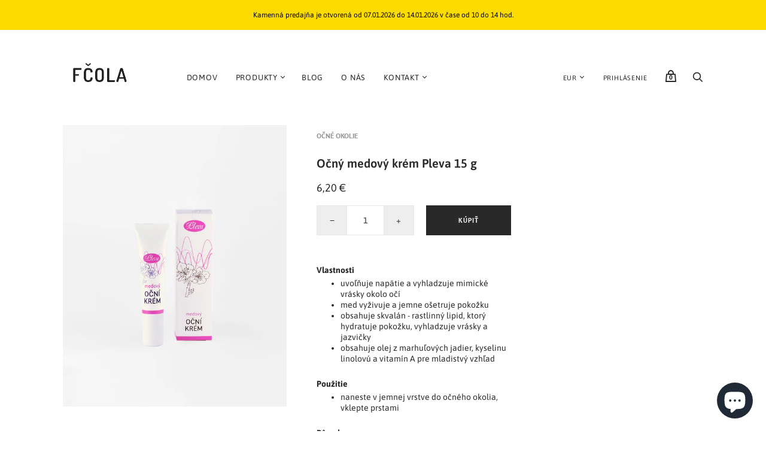

--- FILE ---
content_type: text/html; charset=utf-8
request_url: https://www.fcola.sk/products/ocny-medovy-krem-15-g
body_size: 21250
content:
<!doctype html>
<!--[if IE 9]><html class="ie9 no-js"><![endif]-->
<!--[if !IE]><!--><html class="no-js"><!--<![endif]-->
  <head>

    <!-- Google Tag Manager -->
<script>(function(w,d,s,l,i){w[l]=w[l]||[];w[l].push({'gtm.start':
new Date().getTime(),event:'gtm.js'});var f=d.getElementsByTagName(s)[0],
j=d.createElement(s),dl=l!='dataLayer'?'&l='+l:'';j.async=true;j.src=
'https://www.googletagmanager.com/gtm.js?id='+i+dl;f.parentNode.insertBefore(j,f);
})(window,document,'script','dataLayer','GTM-W3DWGSM');</script>
<!-- End Google Tag Manager -->
    



<script type='text/javascript'>

window.dataLayer = window.dataLayer || [];
dataLayer.push({
  event: 'view_item',
  ecommerce: {
      value: '620',
      items: [
       {
        id: 'shopify_IN_6133821833371_37823052218523',
        google_business_vertical: 'retail',
      },
 ]
  }
});

</script>


    <meta charset="utf-8">
    <script>
window.dataLayer = window.dataLayer || [];
window.dataLayer.push({

userType: "visitor",
customer: {
id: "",
lastOrder: "",
orderCount: "",
totalSpent: "",
tags: ""
},

});
</script>
    

    <title>Očný medový krém Pleva 15 g — Fčola - včelársky obchod</title>

    
      <meta name="description" content="Vlastnosti uvoľňuje napätie a vyhladzuje mimické vrásky okolo očí med vyživuje a jemne ošetruje pokožku obsahuje skvalán - rastlinný lipid, ktorý hydratuje pokožku, vyhladzuje vrásky a jazvičky obsahuje olej z marhuľových jadier, kyselinu linolovú a vitamín A pre mladistvý vzhľad Použitie naneste v jemnej vrstve do očn">
    

    
      <link rel="shortcut icon" href="//www.fcola.sk/cdn/shop/files/favicon_32x32.png?v=1613790470" type="image/png">
    

    
      <link rel="canonical" href="https://www.fcola.sk/products/ocny-medovy-krem-15-g" />
    

    <meta name="viewport" content="width=device-width">

    















<meta property="og:site_name" content="Fčola - včelársky obchod">
<meta property="og:url" content="https://www.fcola.sk/products/ocny-medovy-krem-15-g">
<meta property="og:title" content="Očný medový krém Pleva 15 g">
<meta property="og:type" content="website">
<meta property="og:description" content="Vlastnosti uvoľňuje napätie a vyhladzuje mimické vrásky okolo očí med vyživuje a jemne ošetruje pokožku obsahuje skvalán - rastlinný lipid, ktorý hydratuje pokožku, vyhladzuje vrásky a jazvičky obsahuje olej z marhuľových jadier, kyselinu linolovú a vitamín A pre mladistvý vzhľad Použitie naneste v jemnej vrstve do očn">




    
    
    

    
    
    <meta
      property="og:image"
      content="https://www.fcola.sk/cdn/shop/products/Pletovy_krem_ocny_PLEVA_15_g_1200x1503.jpg?v=1612021234"
    />
    <meta
      property="og:image:secure_url"
      content="https://www.fcola.sk/cdn/shop/products/Pletovy_krem_ocny_PLEVA_15_g_1200x1503.jpg?v=1612021234"
    />
    <meta property="og:image:width" content="1200" />
    <meta property="og:image:height" content="1503" />
    
    
    <meta property="og:image:alt" content="Social media image" />
  
















<meta name="twitter:title" content="Očný medový krém Pleva 15 g">
<meta name="twitter:description" content="Vlastnosti uvoľňuje napätie a vyhladzuje mimické vrásky okolo očí med vyživuje a jemne ošetruje pokožku obsahuje skvalán - rastlinný lipid, ktorý hydratuje pokožku, vyhladzuje vrásky a jazvičky obsahuje olej z marhuľových jadier, kyselinu linolovú a vitamín A pre mladistvý vzhľad Použitie naneste v jemnej vrstve do očn">


    
    
    
      
      
      <meta name="twitter:card" content="summary">
    
    
    <meta
      property="twitter:image"
      content="https://www.fcola.sk/cdn/shop/products/Pletovy_krem_ocny_PLEVA_15_g_1200x1200_crop_center.jpg?v=1612021234"
    />
    <meta property="twitter:image:width" content="1200" />
    <meta property="twitter:image:height" content="1200" />
    
    
    <meta property="twitter:image:alt" content="Social media image" />
  



    <script>
      document.documentElement.className=document.documentElement.className.replace(/\bno-js\b/,'js');
      if(window.Shopify&&window.Shopify.designMode)document.documentElement.className+=' in-theme-editor';
    </script>

    <link href="//www.fcola.sk/cdn/shop/t/20/assets/theme.scss.css?v=146527399101870768031762245386" rel="stylesheet" type="text/css" media="all" />
    
        


    <script>window.performance && window.performance.mark && window.performance.mark('shopify.content_for_header.start');</script><meta name="google-site-verification" content="QWib-Yt85kibyqdN-Bal7LAyg4qIDcIOaiBF7QxfCZM">
<meta name="google-site-verification" content="gziOSThIF8jfjdn39RrK9-gtz351RBLa0DaxX1T8lIQ">
<meta id="shopify-digital-wallet" name="shopify-digital-wallet" content="/30838161467/digital_wallets/dialog">
<link rel="alternate" type="application/json+oembed" href="https://www.fcola.sk/products/ocny-medovy-krem-15-g.oembed">
<script async="async" src="/checkouts/internal/preloads.js?locale=en-SK"></script>
<script id="shopify-features" type="application/json">{"accessToken":"3794dc4000024cbd3db6362d28097e5f","betas":["rich-media-storefront-analytics"],"domain":"www.fcola.sk","predictiveSearch":true,"shopId":30838161467,"locale":"en"}</script>
<script>var Shopify = Shopify || {};
Shopify.shop = "fcola-vcelarsky-obchod.myshopify.com";
Shopify.locale = "en";
Shopify.currency = {"active":"EUR","rate":"1.0"};
Shopify.country = "SK";
Shopify.theme = {"name":"REÁLNA téma no update","id":123145846939,"schema_name":"Handy","schema_version":"2.6.1","theme_store_id":null,"role":"main"};
Shopify.theme.handle = "null";
Shopify.theme.style = {"id":null,"handle":null};
Shopify.cdnHost = "www.fcola.sk/cdn";
Shopify.routes = Shopify.routes || {};
Shopify.routes.root = "/";</script>
<script type="module">!function(o){(o.Shopify=o.Shopify||{}).modules=!0}(window);</script>
<script>!function(o){function n(){var o=[];function n(){o.push(Array.prototype.slice.apply(arguments))}return n.q=o,n}var t=o.Shopify=o.Shopify||{};t.loadFeatures=n(),t.autoloadFeatures=n()}(window);</script>
<script id="shop-js-analytics" type="application/json">{"pageType":"product"}</script>
<script defer="defer" async type="module" src="//www.fcola.sk/cdn/shopifycloud/shop-js/modules/v2/client.init-shop-cart-sync_BApSsMSl.en.esm.js"></script>
<script defer="defer" async type="module" src="//www.fcola.sk/cdn/shopifycloud/shop-js/modules/v2/chunk.common_CBoos6YZ.esm.js"></script>
<script type="module">
  await import("//www.fcola.sk/cdn/shopifycloud/shop-js/modules/v2/client.init-shop-cart-sync_BApSsMSl.en.esm.js");
await import("//www.fcola.sk/cdn/shopifycloud/shop-js/modules/v2/chunk.common_CBoos6YZ.esm.js");

  window.Shopify.SignInWithShop?.initShopCartSync?.({"fedCMEnabled":true,"windoidEnabled":true});

</script>
<script id="__st">var __st={"a":30838161467,"offset":3600,"reqid":"8cd3bc4e-6cbc-4346-b2f9-6a78bd373bd7-1768859799","pageurl":"www.fcola.sk\/products\/ocny-medovy-krem-15-g","u":"7e6da6af7723","p":"product","rtyp":"product","rid":6133821833371};</script>
<script>window.ShopifyPaypalV4VisibilityTracking = true;</script>
<script id="captcha-bootstrap">!function(){'use strict';const t='contact',e='account',n='new_comment',o=[[t,t],['blogs',n],['comments',n],[t,'customer']],c=[[e,'customer_login'],[e,'guest_login'],[e,'recover_customer_password'],[e,'create_customer']],r=t=>t.map((([t,e])=>`form[action*='/${t}']:not([data-nocaptcha='true']) input[name='form_type'][value='${e}']`)).join(','),a=t=>()=>t?[...document.querySelectorAll(t)].map((t=>t.form)):[];function s(){const t=[...o],e=r(t);return a(e)}const i='password',u='form_key',d=['recaptcha-v3-token','g-recaptcha-response','h-captcha-response',i],f=()=>{try{return window.sessionStorage}catch{return}},m='__shopify_v',_=t=>t.elements[u];function p(t,e,n=!1){try{const o=window.sessionStorage,c=JSON.parse(o.getItem(e)),{data:r}=function(t){const{data:e,action:n}=t;return t[m]||n?{data:e,action:n}:{data:t,action:n}}(c);for(const[e,n]of Object.entries(r))t.elements[e]&&(t.elements[e].value=n);n&&o.removeItem(e)}catch(o){console.error('form repopulation failed',{error:o})}}const l='form_type',E='cptcha';function T(t){t.dataset[E]=!0}const w=window,h=w.document,L='Shopify',v='ce_forms',y='captcha';let A=!1;((t,e)=>{const n=(g='f06e6c50-85a8-45c8-87d0-21a2b65856fe',I='https://cdn.shopify.com/shopifycloud/storefront-forms-hcaptcha/ce_storefront_forms_captcha_hcaptcha.v1.5.2.iife.js',D={infoText:'Protected by hCaptcha',privacyText:'Privacy',termsText:'Terms'},(t,e,n)=>{const o=w[L][v],c=o.bindForm;if(c)return c(t,g,e,D).then(n);var r;o.q.push([[t,g,e,D],n]),r=I,A||(h.body.append(Object.assign(h.createElement('script'),{id:'captcha-provider',async:!0,src:r})),A=!0)});var g,I,D;w[L]=w[L]||{},w[L][v]=w[L][v]||{},w[L][v].q=[],w[L][y]=w[L][y]||{},w[L][y].protect=function(t,e){n(t,void 0,e),T(t)},Object.freeze(w[L][y]),function(t,e,n,w,h,L){const[v,y,A,g]=function(t,e,n){const i=e?o:[],u=t?c:[],d=[...i,...u],f=r(d),m=r(i),_=r(d.filter((([t,e])=>n.includes(e))));return[a(f),a(m),a(_),s()]}(w,h,L),I=t=>{const e=t.target;return e instanceof HTMLFormElement?e:e&&e.form},D=t=>v().includes(t);t.addEventListener('submit',(t=>{const e=I(t);if(!e)return;const n=D(e)&&!e.dataset.hcaptchaBound&&!e.dataset.recaptchaBound,o=_(e),c=g().includes(e)&&(!o||!o.value);(n||c)&&t.preventDefault(),c&&!n&&(function(t){try{if(!f())return;!function(t){const e=f();if(!e)return;const n=_(t);if(!n)return;const o=n.value;o&&e.removeItem(o)}(t);const e=Array.from(Array(32),(()=>Math.random().toString(36)[2])).join('');!function(t,e){_(t)||t.append(Object.assign(document.createElement('input'),{type:'hidden',name:u})),t.elements[u].value=e}(t,e),function(t,e){const n=f();if(!n)return;const o=[...t.querySelectorAll(`input[type='${i}']`)].map((({name:t})=>t)),c=[...d,...o],r={};for(const[a,s]of new FormData(t).entries())c.includes(a)||(r[a]=s);n.setItem(e,JSON.stringify({[m]:1,action:t.action,data:r}))}(t,e)}catch(e){console.error('failed to persist form',e)}}(e),e.submit())}));const S=(t,e)=>{t&&!t.dataset[E]&&(n(t,e.some((e=>e===t))),T(t))};for(const o of['focusin','change'])t.addEventListener(o,(t=>{const e=I(t);D(e)&&S(e,y())}));const B=e.get('form_key'),M=e.get(l),P=B&&M;t.addEventListener('DOMContentLoaded',(()=>{const t=y();if(P)for(const e of t)e.elements[l].value===M&&p(e,B);[...new Set([...A(),...v().filter((t=>'true'===t.dataset.shopifyCaptcha))])].forEach((e=>S(e,t)))}))}(h,new URLSearchParams(w.location.search),n,t,e,['guest_login'])})(!0,!0)}();</script>
<script integrity="sha256-4kQ18oKyAcykRKYeNunJcIwy7WH5gtpwJnB7kiuLZ1E=" data-source-attribution="shopify.loadfeatures" defer="defer" src="//www.fcola.sk/cdn/shopifycloud/storefront/assets/storefront/load_feature-a0a9edcb.js" crossorigin="anonymous"></script>
<script data-source-attribution="shopify.dynamic_checkout.dynamic.init">var Shopify=Shopify||{};Shopify.PaymentButton=Shopify.PaymentButton||{isStorefrontPortableWallets:!0,init:function(){window.Shopify.PaymentButton.init=function(){};var t=document.createElement("script");t.src="https://www.fcola.sk/cdn/shopifycloud/portable-wallets/latest/portable-wallets.en.js",t.type="module",document.head.appendChild(t)}};
</script>
<script data-source-attribution="shopify.dynamic_checkout.buyer_consent">
  function portableWalletsHideBuyerConsent(e){var t=document.getElementById("shopify-buyer-consent"),n=document.getElementById("shopify-subscription-policy-button");t&&n&&(t.classList.add("hidden"),t.setAttribute("aria-hidden","true"),n.removeEventListener("click",e))}function portableWalletsShowBuyerConsent(e){var t=document.getElementById("shopify-buyer-consent"),n=document.getElementById("shopify-subscription-policy-button");t&&n&&(t.classList.remove("hidden"),t.removeAttribute("aria-hidden"),n.addEventListener("click",e))}window.Shopify?.PaymentButton&&(window.Shopify.PaymentButton.hideBuyerConsent=portableWalletsHideBuyerConsent,window.Shopify.PaymentButton.showBuyerConsent=portableWalletsShowBuyerConsent);
</script>
<script data-source-attribution="shopify.dynamic_checkout.cart.bootstrap">document.addEventListener("DOMContentLoaded",(function(){function t(){return document.querySelector("shopify-accelerated-checkout-cart, shopify-accelerated-checkout")}if(t())Shopify.PaymentButton.init();else{new MutationObserver((function(e,n){t()&&(Shopify.PaymentButton.init(),n.disconnect())})).observe(document.body,{childList:!0,subtree:!0})}}));
</script>
<script id='scb4127' type='text/javascript' async='' src='https://www.fcola.sk/cdn/shopifycloud/privacy-banner/storefront-banner.js'></script>
<script>window.performance && window.performance.mark && window.performance.mark('shopify.content_for_header.end');</script>
  
        <!-- SlideRule Script Start -->
        <script name="sliderule-tracking" data-ot-ignore>
(function(){
	slideruleData = {
    "version":"v0.0.1",
    "referralExclusion":"/(paypal|visa|MasterCard|clicksafe|arcot\.com|geschuetzteinkaufen|checkout\.shopify\.com|checkout\.rechargeapps\.com|portal\.afterpay\.com|payfort)/",
    "googleSignals":true,
    "anonymizeIp":true,
    "productClicks":true,
    "persistentUserId":true,
    "hideBranding":false,
    "ecommerce":{"currencyCode":"EUR",
    "impressions":[]},
    "pageType":"product",
	"destinations":{"google_analytics_4":{"measurementIds":["G-B95914TK8P"]}},
    "cookieUpdate":true
	}

	
		slideruleData.themeMode = "live"
	

	


	
	})();
</script>
<script async type="text/javascript" src=https://files.slideruletools.com/eluredils-g.js></script>
        <!-- SlideRule Script End -->
        <script src="https://cdn.shopify.com/extensions/7bc9bb47-adfa-4267-963e-cadee5096caf/inbox-1252/assets/inbox-chat-loader.js" type="text/javascript" defer="defer"></script>
<link href="https://monorail-edge.shopifysvc.com" rel="dns-prefetch">
<script>(function(){if ("sendBeacon" in navigator && "performance" in window) {try {var session_token_from_headers = performance.getEntriesByType('navigation')[0].serverTiming.find(x => x.name == '_s').description;} catch {var session_token_from_headers = undefined;}var session_cookie_matches = document.cookie.match(/_shopify_s=([^;]*)/);var session_token_from_cookie = session_cookie_matches && session_cookie_matches.length === 2 ? session_cookie_matches[1] : "";var session_token = session_token_from_headers || session_token_from_cookie || "";function handle_abandonment_event(e) {var entries = performance.getEntries().filter(function(entry) {return /monorail-edge.shopifysvc.com/.test(entry.name);});if (!window.abandonment_tracked && entries.length === 0) {window.abandonment_tracked = true;var currentMs = Date.now();var navigation_start = performance.timing.navigationStart;var payload = {shop_id: 30838161467,url: window.location.href,navigation_start,duration: currentMs - navigation_start,session_token,page_type: "product"};window.navigator.sendBeacon("https://monorail-edge.shopifysvc.com/v1/produce", JSON.stringify({schema_id: "online_store_buyer_site_abandonment/1.1",payload: payload,metadata: {event_created_at_ms: currentMs,event_sent_at_ms: currentMs}}));}}window.addEventListener('pagehide', handle_abandonment_event);}}());</script>
<script id="web-pixels-manager-setup">(function e(e,d,r,n,o){if(void 0===o&&(o={}),!Boolean(null===(a=null===(i=window.Shopify)||void 0===i?void 0:i.analytics)||void 0===a?void 0:a.replayQueue)){var i,a;window.Shopify=window.Shopify||{};var t=window.Shopify;t.analytics=t.analytics||{};var s=t.analytics;s.replayQueue=[],s.publish=function(e,d,r){return s.replayQueue.push([e,d,r]),!0};try{self.performance.mark("wpm:start")}catch(e){}var l=function(){var e={modern:/Edge?\/(1{2}[4-9]|1[2-9]\d|[2-9]\d{2}|\d{4,})\.\d+(\.\d+|)|Firefox\/(1{2}[4-9]|1[2-9]\d|[2-9]\d{2}|\d{4,})\.\d+(\.\d+|)|Chrom(ium|e)\/(9{2}|\d{3,})\.\d+(\.\d+|)|(Maci|X1{2}).+ Version\/(15\.\d+|(1[6-9]|[2-9]\d|\d{3,})\.\d+)([,.]\d+|)( \(\w+\)|)( Mobile\/\w+|) Safari\/|Chrome.+OPR\/(9{2}|\d{3,})\.\d+\.\d+|(CPU[ +]OS|iPhone[ +]OS|CPU[ +]iPhone|CPU IPhone OS|CPU iPad OS)[ +]+(15[._]\d+|(1[6-9]|[2-9]\d|\d{3,})[._]\d+)([._]\d+|)|Android:?[ /-](13[3-9]|1[4-9]\d|[2-9]\d{2}|\d{4,})(\.\d+|)(\.\d+|)|Android.+Firefox\/(13[5-9]|1[4-9]\d|[2-9]\d{2}|\d{4,})\.\d+(\.\d+|)|Android.+Chrom(ium|e)\/(13[3-9]|1[4-9]\d|[2-9]\d{2}|\d{4,})\.\d+(\.\d+|)|SamsungBrowser\/([2-9]\d|\d{3,})\.\d+/,legacy:/Edge?\/(1[6-9]|[2-9]\d|\d{3,})\.\d+(\.\d+|)|Firefox\/(5[4-9]|[6-9]\d|\d{3,})\.\d+(\.\d+|)|Chrom(ium|e)\/(5[1-9]|[6-9]\d|\d{3,})\.\d+(\.\d+|)([\d.]+$|.*Safari\/(?![\d.]+ Edge\/[\d.]+$))|(Maci|X1{2}).+ Version\/(10\.\d+|(1[1-9]|[2-9]\d|\d{3,})\.\d+)([,.]\d+|)( \(\w+\)|)( Mobile\/\w+|) Safari\/|Chrome.+OPR\/(3[89]|[4-9]\d|\d{3,})\.\d+\.\d+|(CPU[ +]OS|iPhone[ +]OS|CPU[ +]iPhone|CPU IPhone OS|CPU iPad OS)[ +]+(10[._]\d+|(1[1-9]|[2-9]\d|\d{3,})[._]\d+)([._]\d+|)|Android:?[ /-](13[3-9]|1[4-9]\d|[2-9]\d{2}|\d{4,})(\.\d+|)(\.\d+|)|Mobile Safari.+OPR\/([89]\d|\d{3,})\.\d+\.\d+|Android.+Firefox\/(13[5-9]|1[4-9]\d|[2-9]\d{2}|\d{4,})\.\d+(\.\d+|)|Android.+Chrom(ium|e)\/(13[3-9]|1[4-9]\d|[2-9]\d{2}|\d{4,})\.\d+(\.\d+|)|Android.+(UC? ?Browser|UCWEB|U3)[ /]?(15\.([5-9]|\d{2,})|(1[6-9]|[2-9]\d|\d{3,})\.\d+)\.\d+|SamsungBrowser\/(5\.\d+|([6-9]|\d{2,})\.\d+)|Android.+MQ{2}Browser\/(14(\.(9|\d{2,})|)|(1[5-9]|[2-9]\d|\d{3,})(\.\d+|))(\.\d+|)|K[Aa][Ii]OS\/(3\.\d+|([4-9]|\d{2,})\.\d+)(\.\d+|)/},d=e.modern,r=e.legacy,n=navigator.userAgent;return n.match(d)?"modern":n.match(r)?"legacy":"unknown"}(),u="modern"===l?"modern":"legacy",c=(null!=n?n:{modern:"",legacy:""})[u],f=function(e){return[e.baseUrl,"/wpm","/b",e.hashVersion,"modern"===e.buildTarget?"m":"l",".js"].join("")}({baseUrl:d,hashVersion:r,buildTarget:u}),m=function(e){var d=e.version,r=e.bundleTarget,n=e.surface,o=e.pageUrl,i=e.monorailEndpoint;return{emit:function(e){var a=e.status,t=e.errorMsg,s=(new Date).getTime(),l=JSON.stringify({metadata:{event_sent_at_ms:s},events:[{schema_id:"web_pixels_manager_load/3.1",payload:{version:d,bundle_target:r,page_url:o,status:a,surface:n,error_msg:t},metadata:{event_created_at_ms:s}}]});if(!i)return console&&console.warn&&console.warn("[Web Pixels Manager] No Monorail endpoint provided, skipping logging."),!1;try{return self.navigator.sendBeacon.bind(self.navigator)(i,l)}catch(e){}var u=new XMLHttpRequest;try{return u.open("POST",i,!0),u.setRequestHeader("Content-Type","text/plain"),u.send(l),!0}catch(e){return console&&console.warn&&console.warn("[Web Pixels Manager] Got an unhandled error while logging to Monorail."),!1}}}}({version:r,bundleTarget:l,surface:e.surface,pageUrl:self.location.href,monorailEndpoint:e.monorailEndpoint});try{o.browserTarget=l,function(e){var d=e.src,r=e.async,n=void 0===r||r,o=e.onload,i=e.onerror,a=e.sri,t=e.scriptDataAttributes,s=void 0===t?{}:t,l=document.createElement("script"),u=document.querySelector("head"),c=document.querySelector("body");if(l.async=n,l.src=d,a&&(l.integrity=a,l.crossOrigin="anonymous"),s)for(var f in s)if(Object.prototype.hasOwnProperty.call(s,f))try{l.dataset[f]=s[f]}catch(e){}if(o&&l.addEventListener("load",o),i&&l.addEventListener("error",i),u)u.appendChild(l);else{if(!c)throw new Error("Did not find a head or body element to append the script");c.appendChild(l)}}({src:f,async:!0,onload:function(){if(!function(){var e,d;return Boolean(null===(d=null===(e=window.Shopify)||void 0===e?void 0:e.analytics)||void 0===d?void 0:d.initialized)}()){var d=window.webPixelsManager.init(e)||void 0;if(d){var r=window.Shopify.analytics;r.replayQueue.forEach((function(e){var r=e[0],n=e[1],o=e[2];d.publishCustomEvent(r,n,o)})),r.replayQueue=[],r.publish=d.publishCustomEvent,r.visitor=d.visitor,r.initialized=!0}}},onerror:function(){return m.emit({status:"failed",errorMsg:"".concat(f," has failed to load")})},sri:function(e){var d=/^sha384-[A-Za-z0-9+/=]+$/;return"string"==typeof e&&d.test(e)}(c)?c:"",scriptDataAttributes:o}),m.emit({status:"loading"})}catch(e){m.emit({status:"failed",errorMsg:(null==e?void 0:e.message)||"Unknown error"})}}})({shopId: 30838161467,storefrontBaseUrl: "https://www.fcola.sk",extensionsBaseUrl: "https://extensions.shopifycdn.com/cdn/shopifycloud/web-pixels-manager",monorailEndpoint: "https://monorail-edge.shopifysvc.com/unstable/produce_batch",surface: "storefront-renderer",enabledBetaFlags: ["2dca8a86"],webPixelsConfigList: [{"id":"1154744668","configuration":"{\"config\":\"{\\\"pixel_id\\\":\\\"GT-NNM44B2\\\",\\\"target_country\\\":\\\"SK\\\",\\\"gtag_events\\\":[{\\\"type\\\":\\\"purchase\\\",\\\"action_label\\\":\\\"MC-QKTHR988MP\\\"},{\\\"type\\\":\\\"page_view\\\",\\\"action_label\\\":\\\"MC-QKTHR988MP\\\"},{\\\"type\\\":\\\"view_item\\\",\\\"action_label\\\":\\\"MC-QKTHR988MP\\\"}],\\\"enable_monitoring_mode\\\":false}\"}","eventPayloadVersion":"v1","runtimeContext":"OPEN","scriptVersion":"b2a88bafab3e21179ed38636efcd8a93","type":"APP","apiClientId":1780363,"privacyPurposes":[],"dataSharingAdjustments":{"protectedCustomerApprovalScopes":["read_customer_address","read_customer_email","read_customer_name","read_customer_personal_data","read_customer_phone"]}},{"id":"326631772","configuration":"{\"pixel_id\":\"218074886684961\",\"pixel_type\":\"facebook_pixel\",\"metaapp_system_user_token\":\"-\"}","eventPayloadVersion":"v1","runtimeContext":"OPEN","scriptVersion":"ca16bc87fe92b6042fbaa3acc2fbdaa6","type":"APP","apiClientId":2329312,"privacyPurposes":["ANALYTICS","MARKETING","SALE_OF_DATA"],"dataSharingAdjustments":{"protectedCustomerApprovalScopes":["read_customer_address","read_customer_email","read_customer_name","read_customer_personal_data","read_customer_phone"]}},{"id":"103973212","configuration":"{\"measurementIds\":\"G-B95914TK8P\"}","eventPayloadVersion":"v1","runtimeContext":"STRICT","scriptVersion":"7aaae93c56736e9df275e05ad7cdcadf","type":"APP","apiClientId":3542712321,"privacyPurposes":["ANALYTICS","MARKETING","SALE_OF_DATA"],"dataSharingAdjustments":{"protectedCustomerApprovalScopes":["read_customer_address","read_customer_email","read_customer_name","read_customer_personal_data","read_customer_phone"]}},{"id":"shopify-app-pixel","configuration":"{}","eventPayloadVersion":"v1","runtimeContext":"STRICT","scriptVersion":"0450","apiClientId":"shopify-pixel","type":"APP","privacyPurposes":["ANALYTICS","MARKETING"]},{"id":"shopify-custom-pixel","eventPayloadVersion":"v1","runtimeContext":"LAX","scriptVersion":"0450","apiClientId":"shopify-pixel","type":"CUSTOM","privacyPurposes":["ANALYTICS","MARKETING"]}],isMerchantRequest: false,initData: {"shop":{"name":"Fčola - včelársky obchod","paymentSettings":{"currencyCode":"EUR"},"myshopifyDomain":"fcola-vcelarsky-obchod.myshopify.com","countryCode":"SK","storefrontUrl":"https:\/\/www.fcola.sk"},"customer":null,"cart":null,"checkout":null,"productVariants":[{"price":{"amount":6.2,"currencyCode":"EUR"},"product":{"title":"Očný medový krém Pleva 15 g","vendor":"očné okolie","id":"6133821833371","untranslatedTitle":"Očný medový krém Pleva 15 g","url":"\/products\/ocny-medovy-krem-15-g","type":"Skin Care"},"id":"37823052218523","image":{"src":"\/\/www.fcola.sk\/cdn\/shop\/products\/Pletovy_krem_ocny_PLEVA_15_g.jpg?v=1612021234"},"sku":"82","title":"Default Title","untranslatedTitle":"Default Title"}],"purchasingCompany":null},},"https://www.fcola.sk/cdn","fcfee988w5aeb613cpc8e4bc33m6693e112",{"modern":"","legacy":""},{"shopId":"30838161467","storefrontBaseUrl":"https:\/\/www.fcola.sk","extensionBaseUrl":"https:\/\/extensions.shopifycdn.com\/cdn\/shopifycloud\/web-pixels-manager","surface":"storefront-renderer","enabledBetaFlags":"[\"2dca8a86\"]","isMerchantRequest":"false","hashVersion":"fcfee988w5aeb613cpc8e4bc33m6693e112","publish":"custom","events":"[[\"page_viewed\",{}],[\"product_viewed\",{\"productVariant\":{\"price\":{\"amount\":6.2,\"currencyCode\":\"EUR\"},\"product\":{\"title\":\"Očný medový krém Pleva 15 g\",\"vendor\":\"očné okolie\",\"id\":\"6133821833371\",\"untranslatedTitle\":\"Očný medový krém Pleva 15 g\",\"url\":\"\/products\/ocny-medovy-krem-15-g\",\"type\":\"Skin Care\"},\"id\":\"37823052218523\",\"image\":{\"src\":\"\/\/www.fcola.sk\/cdn\/shop\/products\/Pletovy_krem_ocny_PLEVA_15_g.jpg?v=1612021234\"},\"sku\":\"82\",\"title\":\"Default Title\",\"untranslatedTitle\":\"Default Title\"}}]]"});</script><script>
  window.ShopifyAnalytics = window.ShopifyAnalytics || {};
  window.ShopifyAnalytics.meta = window.ShopifyAnalytics.meta || {};
  window.ShopifyAnalytics.meta.currency = 'EUR';
  var meta = {"product":{"id":6133821833371,"gid":"gid:\/\/shopify\/Product\/6133821833371","vendor":"očné okolie","type":"Skin Care","handle":"ocny-medovy-krem-15-g","variants":[{"id":37823052218523,"price":620,"name":"Očný medový krém Pleva 15 g","public_title":null,"sku":"82"}],"remote":false},"page":{"pageType":"product","resourceType":"product","resourceId":6133821833371,"requestId":"8cd3bc4e-6cbc-4346-b2f9-6a78bd373bd7-1768859799"}};
  for (var attr in meta) {
    window.ShopifyAnalytics.meta[attr] = meta[attr];
  }
</script>
<script class="analytics">
  (function () {
    var customDocumentWrite = function(content) {
      var jquery = null;

      if (window.jQuery) {
        jquery = window.jQuery;
      } else if (window.Checkout && window.Checkout.$) {
        jquery = window.Checkout.$;
      }

      if (jquery) {
        jquery('body').append(content);
      }
    };

    var hasLoggedConversion = function(token) {
      if (token) {
        return document.cookie.indexOf('loggedConversion=' + token) !== -1;
      }
      return false;
    }

    var setCookieIfConversion = function(token) {
      if (token) {
        var twoMonthsFromNow = new Date(Date.now());
        twoMonthsFromNow.setMonth(twoMonthsFromNow.getMonth() + 2);

        document.cookie = 'loggedConversion=' + token + '; expires=' + twoMonthsFromNow;
      }
    }

    var trekkie = window.ShopifyAnalytics.lib = window.trekkie = window.trekkie || [];
    if (trekkie.integrations) {
      return;
    }
    trekkie.methods = [
      'identify',
      'page',
      'ready',
      'track',
      'trackForm',
      'trackLink'
    ];
    trekkie.factory = function(method) {
      return function() {
        var args = Array.prototype.slice.call(arguments);
        args.unshift(method);
        trekkie.push(args);
        return trekkie;
      };
    };
    for (var i = 0; i < trekkie.methods.length; i++) {
      var key = trekkie.methods[i];
      trekkie[key] = trekkie.factory(key);
    }
    trekkie.load = function(config) {
      trekkie.config = config || {};
      trekkie.config.initialDocumentCookie = document.cookie;
      var first = document.getElementsByTagName('script')[0];
      var script = document.createElement('script');
      script.type = 'text/javascript';
      script.onerror = function(e) {
        var scriptFallback = document.createElement('script');
        scriptFallback.type = 'text/javascript';
        scriptFallback.onerror = function(error) {
                var Monorail = {
      produce: function produce(monorailDomain, schemaId, payload) {
        var currentMs = new Date().getTime();
        var event = {
          schema_id: schemaId,
          payload: payload,
          metadata: {
            event_created_at_ms: currentMs,
            event_sent_at_ms: currentMs
          }
        };
        return Monorail.sendRequest("https://" + monorailDomain + "/v1/produce", JSON.stringify(event));
      },
      sendRequest: function sendRequest(endpointUrl, payload) {
        // Try the sendBeacon API
        if (window && window.navigator && typeof window.navigator.sendBeacon === 'function' && typeof window.Blob === 'function' && !Monorail.isIos12()) {
          var blobData = new window.Blob([payload], {
            type: 'text/plain'
          });

          if (window.navigator.sendBeacon(endpointUrl, blobData)) {
            return true;
          } // sendBeacon was not successful

        } // XHR beacon

        var xhr = new XMLHttpRequest();

        try {
          xhr.open('POST', endpointUrl);
          xhr.setRequestHeader('Content-Type', 'text/plain');
          xhr.send(payload);
        } catch (e) {
          console.log(e);
        }

        return false;
      },
      isIos12: function isIos12() {
        return window.navigator.userAgent.lastIndexOf('iPhone; CPU iPhone OS 12_') !== -1 || window.navigator.userAgent.lastIndexOf('iPad; CPU OS 12_') !== -1;
      }
    };
    Monorail.produce('monorail-edge.shopifysvc.com',
      'trekkie_storefront_load_errors/1.1',
      {shop_id: 30838161467,
      theme_id: 123145846939,
      app_name: "storefront",
      context_url: window.location.href,
      source_url: "//www.fcola.sk/cdn/s/trekkie.storefront.cd680fe47e6c39ca5d5df5f0a32d569bc48c0f27.min.js"});

        };
        scriptFallback.async = true;
        scriptFallback.src = '//www.fcola.sk/cdn/s/trekkie.storefront.cd680fe47e6c39ca5d5df5f0a32d569bc48c0f27.min.js';
        first.parentNode.insertBefore(scriptFallback, first);
      };
      script.async = true;
      script.src = '//www.fcola.sk/cdn/s/trekkie.storefront.cd680fe47e6c39ca5d5df5f0a32d569bc48c0f27.min.js';
      first.parentNode.insertBefore(script, first);
    };
    trekkie.load(
      {"Trekkie":{"appName":"storefront","development":false,"defaultAttributes":{"shopId":30838161467,"isMerchantRequest":null,"themeId":123145846939,"themeCityHash":"24282483958253949","contentLanguage":"en","currency":"EUR","eventMetadataId":"e4986988-423e-4a69-a080-b70e75f90c06"},"isServerSideCookieWritingEnabled":true,"monorailRegion":"shop_domain","enabledBetaFlags":["65f19447"]},"Session Attribution":{},"S2S":{"facebookCapiEnabled":true,"source":"trekkie-storefront-renderer","apiClientId":580111}}
    );

    var loaded = false;
    trekkie.ready(function() {
      if (loaded) return;
      loaded = true;

      window.ShopifyAnalytics.lib = window.trekkie;

      var originalDocumentWrite = document.write;
      document.write = customDocumentWrite;
      try { window.ShopifyAnalytics.merchantGoogleAnalytics.call(this); } catch(error) {};
      document.write = originalDocumentWrite;

      window.ShopifyAnalytics.lib.page(null,{"pageType":"product","resourceType":"product","resourceId":6133821833371,"requestId":"8cd3bc4e-6cbc-4346-b2f9-6a78bd373bd7-1768859799","shopifyEmitted":true});

      var match = window.location.pathname.match(/checkouts\/(.+)\/(thank_you|post_purchase)/)
      var token = match? match[1]: undefined;
      if (!hasLoggedConversion(token)) {
        setCookieIfConversion(token);
        window.ShopifyAnalytics.lib.track("Viewed Product",{"currency":"EUR","variantId":37823052218523,"productId":6133821833371,"productGid":"gid:\/\/shopify\/Product\/6133821833371","name":"Očný medový krém Pleva 15 g","price":"6.20","sku":"82","brand":"očné okolie","variant":null,"category":"Skin Care","nonInteraction":true,"remote":false},undefined,undefined,{"shopifyEmitted":true});
      window.ShopifyAnalytics.lib.track("monorail:\/\/trekkie_storefront_viewed_product\/1.1",{"currency":"EUR","variantId":37823052218523,"productId":6133821833371,"productGid":"gid:\/\/shopify\/Product\/6133821833371","name":"Očný medový krém Pleva 15 g","price":"6.20","sku":"82","brand":"očné okolie","variant":null,"category":"Skin Care","nonInteraction":true,"remote":false,"referer":"https:\/\/www.fcola.sk\/products\/ocny-medovy-krem-15-g"});
      }
    });


        var eventsListenerScript = document.createElement('script');
        eventsListenerScript.async = true;
        eventsListenerScript.src = "//www.fcola.sk/cdn/shopifycloud/storefront/assets/shop_events_listener-3da45d37.js";
        document.getElementsByTagName('head')[0].appendChild(eventsListenerScript);

})();</script>
  <script>
  if (!window.ga || (window.ga && typeof window.ga !== 'function')) {
    window.ga = function ga() {
      (window.ga.q = window.ga.q || []).push(arguments);
      if (window.Shopify && window.Shopify.analytics && typeof window.Shopify.analytics.publish === 'function') {
        window.Shopify.analytics.publish("ga_stub_called", {}, {sendTo: "google_osp_migration"});
      }
      console.error("Shopify's Google Analytics stub called with:", Array.from(arguments), "\nSee https://help.shopify.com/manual/promoting-marketing/pixels/pixel-migration#google for more information.");
    };
    if (window.Shopify && window.Shopify.analytics && typeof window.Shopify.analytics.publish === 'function') {
      window.Shopify.analytics.publish("ga_stub_initialized", {}, {sendTo: "google_osp_migration"});
    }
  }
</script>
<script
  defer
  src="https://www.fcola.sk/cdn/shopifycloud/perf-kit/shopify-perf-kit-3.0.4.min.js"
  data-application="storefront-renderer"
  data-shop-id="30838161467"
  data-render-region="gcp-us-east1"
  data-page-type="product"
  data-theme-instance-id="123145846939"
  data-theme-name="Handy"
  data-theme-version="2.6.1"
  data-monorail-region="shop_domain"
  data-resource-timing-sampling-rate="10"
  data-shs="true"
  data-shs-beacon="true"
  data-shs-export-with-fetch="true"
  data-shs-logs-sample-rate="1"
  data-shs-beacon-endpoint="https://www.fcola.sk/api/collect"
></script>
</head>

  <body class="page-template-product">
    <noscript><iframe src="https://www.googletagmanager.com/ns.html?id=GTM-W3DWGSM"
height="0" width="0" style="display:none;visibility:hidden"></iframe></noscript>
    
      <div id="shopify-section-pxs-announcement-bar" class="shopify-section"><script
  type="application/json"
  data-section-type="pxs-announcement-bar"
  data-section-id="pxs-announcement-bar"
></script>













<a
  class="pxs-announcement-bar"
  style="
    color: #000000;
    background-color: #ffdc00
  "
  
    href="/collections/vcelie-produkty"
  
>
  
    <span class="pxs-announcement-bar-text-mobile">
      Kamenná predajňa je otvorená od 07.01.2026 do 14.01.2026 v čase od 10 do 14 hod.
    </span>
  

  
    <span class="pxs-announcement-bar-text-desktop">
      Kamenná predajňa je otvorená od 07.01.2026 do 14.01.2026 v čase od 10 do 14 hod.
    </span>
  
</a>



</div>
      <div id="shopify-section-static-header" class="shopify-section site-header"><script
  type="application/json"
  data-section-id="static-header"
  data-section-type="static-header"
  data-section-data>
  {
    "settings": {"logo":"\/\/www.fcola.sk\/cdn\/shop\/files\/logo_1-01.jpg?v=1613790768","logo_width":"","mobile_logo_width":"","menu":"main-menu"},
    "currency": {
      "enable": true,
      "shopCurrency": "EUR",
      "defaultCurrency": "EUR",
      "displayFormat": "money_format",
      "moneyFormat": "{{amount_with_comma_separator}} €",
      "moneyFormatNoCurrency": "{{amount_with_comma_separator}} €",
      "moneyFormatCurrency": "{{amount_with_comma_separator}} €"
    }
  }
</script>

<div class="site-header-wrapper">
  <div class="mobilenav-toggle">
    
<!-- <svg class="" width="27" height="17" viewBox="0 0 27 17" xmlns="http://www.w3.org/2000/svg">
  <g fill="currentColor" fill-rule="evenodd">
    <path d="M10.212 3H0v2h9.33a8.21 8.21 0 0 1 .882-2zM9.026 8H0v2h9.434a8.307 8.307 0 0 1-.408-2zm2.197 5H0v2h14.056a8.323 8.323 0 0 1-2.833-2z"/>
    <path d="M22.595 11.417A6.607 6.607 0 0 0 24 7.333a6.62 6.62 0 0 0-1.953-4.713A6.617 6.617 0 0 0 17.333.667c-1.78 0-3.455.693-4.713 1.953a6.62 6.62 0 0 0-1.953 4.713 6.62 6.62 0 0 0 1.953 4.714A6.617 6.617 0 0 0 17.333 14c1.5 0 2.92-.497 4.084-1.405l3.494 3.493 1.178-1.177-3.494-3.494zm-5.262.916a4.97 4.97 0 0 1-3.535-1.464 4.965 4.965 0 0 1-1.465-3.536c0-1.335.52-2.59 1.465-3.535a4.963 4.963 0 0 1 3.535-1.465c1.336 0 2.591.52 3.535 1.465a4.965 4.965 0 0 1 1.465 3.535c0 1.336-.52 2.592-1.465 3.536a4.966 4.966 0 0 1-3.535 1.464z"/>
  </g>
</svg> -->
<img  width="27" height="17" src="https://cdn.shopify.com/s/files/1/0308/3816/1467/files/ikonka_03-01_480x480.png?v=1607088756" alt="" />










    <a class="mobilenav-toggle-link" href="#site-mobilenav" data-mobilenav-toggle></a>
  </div>

  
  <a class="site-logo" href="/">
    <h1 class="site-logo-header">
      
        
        
        
        

  

  <img
    
      src="//www.fcola.sk/cdn/shop/files/logo_1-01_313x167.jpg?v=1613790768"
    
    alt="Fčola - včelársky obchod"

    
      data-rimg
      srcset="//www.fcola.sk/cdn/shop/files/logo_1-01_313x167.jpg?v=1613790768 1x"
    

    class="site-logo-image"
    
    
  >





        
        
        
        

  

  <img
    
      src="//www.fcola.sk/cdn/shop/files/logo_1-01_300x160.jpg?v=1613790768"
    
    alt="Fčola - včelársky obchod"

    
      data-rimg
      srcset="//www.fcola.sk/cdn/shop/files/logo_1-01_300x160.jpg?v=1613790768 1x, //www.fcola.sk/cdn/shop/files/logo_1-01_312x166.jpg?v=1613790768 1.04x"
    

    class="site-logo-image-mobile"
    
    
  >




      
    </h1>
  </a>

  
  <nav class="site-navigation">
    

<ul class="navmenu navmenu-depth-1 ">

  
    












    
    
    

    
      <li class="navmenu-item navmenu-id-domov">
        <a class="navmenu-link" href="/">Domov</a>
      </li>
    
  
    












    
    
    

    
      <li class="navmenu-item navmenu-item-parent navmenu-id-produkty"
         data-meganav-trigger="produkty"
        data-nav-trigger
        aria-haspopup="true"
        aria-controls="menu-item-produkty"
        aria-expanded="false"
      >
        <a class="navmenu-link navmenu-link-parent navmenu-link-meganav" href="/pages/collections">
          Produkty

          
        </a>
        
          


<div id="menu-item-produkty" class="meganav" >
  <nav
    
    class="
      meganav-menu
      meganav-menu-5
      meganav-show-images
    ">

    <div class="meganav-menu-panel">
      <div class="meganav-menu-panel-contents">
        
          
          

          <div class="meganav-menu-group">
            <a
              href="/collections/vcelarske-potreby"
              class="meganav-menu-header"
            >

              
                
                

                
                  <div class="meganav-menu-image">
                    

  
    <noscript data-rimg-noscript>
      <img
        
          src="//www.fcola.sk/cdn/shop/collections/vcelarsk_pomocky_titulka_2_520x500_b21704a1-803d-44a0-9a24-d51aacdbaa28_520x520.webp?v=1660855751"
        

        alt="Včelárske potreby"
        data-rimg="noscript"
        srcset="//www.fcola.sk/cdn/shop/collections/vcelarsk_pomocky_titulka_2_520x500_b21704a1-803d-44a0-9a24-d51aacdbaa28_520x520.webp?v=1660855751 1x, //www.fcola.sk/cdn/shop/collections/vcelarsk_pomocky_titulka_2_520x500_b21704a1-803d-44a0-9a24-d51aacdbaa28_1040x1040.webp?v=1660855751 2x, //www.fcola.sk/cdn/shop/collections/vcelarsk_pomocky_titulka_2_520x500_b21704a1-803d-44a0-9a24-d51aacdbaa28_1560x1560.webp?v=1660855751 3x, //www.fcola.sk/cdn/shop/collections/vcelarsk_pomocky_titulka_2_520x500_b21704a1-803d-44a0-9a24-d51aacdbaa28_2080x2080.webp?v=1660855751 4x"
        
        
        
      >
    </noscript>
  

  <img
    
      src="//www.fcola.sk/cdn/shop/collections/vcelarsk_pomocky_titulka_2_520x500_b21704a1-803d-44a0-9a24-d51aacdbaa28_520x520.webp?v=1660855751"
    
    alt="Včelárske potreby"

    
      data-rimg="lazy"
      data-rimg-scale="1"
      data-rimg-template="//www.fcola.sk/cdn/shop/collections/vcelarsk_pomocky_titulka_2_520x500_b21704a1-803d-44a0-9a24-d51aacdbaa28_{size}.webp?v=1660855751"
      data-rimg-max="2727x2727"
      data-rimg-crop=""
      
      srcset="data:image/svg+xml;utf8,<svg%20xmlns='http://www.w3.org/2000/svg'%20width='520'%20height='520'></svg>"
    

    
    
    
  >




                  </div>
                
              

              <h2 class="meganav-menu-title">
                Včelárske potreby
              </h2>

              
                <div class="navmenu-arrow-toggle">
                  <div class="navmenu-arrow"></div>
                </div>
              
            </a>

            
              <div class="meganav-menu-items">
                
                  <div class="meganav-menu-item">
                    <a class="meganav-menu-link" href="/collections/ramiky-a-prislusenstvo">Rámiky a príslušenstvo</a>
                  </div>
                
                  <div class="meganav-menu-item">
                    <a class="meganav-menu-link" href="/collections/prislusenstvo-k-ulom">Príslušenstvo k úľom</a>
                  </div>
                
                  <div class="meganav-menu-item">
                    <a class="meganav-menu-link" href="/collections/pomocky-pre-vcelarov">Včelárske pomôcky</a>
                  </div>
                
                  <div class="meganav-menu-item">
                    <a class="meganav-menu-link" href="/collections/vcelarske-oblecenie">Včelárske oblečenie</a>
                  </div>
                
                  <div class="meganav-menu-item">
                    <a class="meganav-menu-link" href="/collections/vcelarenie">Včelárska literatúra</a>
                  </div>
                
                  <div class="meganav-menu-item">
                    <a class="meganav-menu-link" href="/collections/medobranie">Medobranie</a>
                  </div>
                
                  <div class="meganav-menu-item">
                    <a class="meganav-menu-link" href="/collections/obaly-na-med">Obaly na včelie produkty</a>
                  </div>
                
                  <div class="meganav-menu-item">
                    <a class="meganav-menu-link" href="/collections/rojenie">Rojenie</a>
                  </div>
                
                  <div class="meganav-menu-item">
                    <a class="meganav-menu-link" href="/collections/chov-matiek">Chov matiek</a>
                  </div>
                
                  <div class="meganav-menu-item">
                    <a class="meganav-menu-link" href="/collections/prikrmovanie-a-rojenie">Prikrmovanie</a>
                  </div>
                
                  <div class="meganav-menu-item">
                    <a class="meganav-menu-link" href="/collections/liecenie-a-dezinfekcia">Liečenie a dezinfekcia</a>
                  </div>
                
                  <div class="meganav-menu-item">
                    <a class="meganav-menu-link" href="/collections/tavenie-vosku-a-vyroba-sviecok/vceli-vosk+silikonova-forma+forma-na-sviecky+knot+tavicka-vosku+generator-pary">Tavenie vosku a výroba sviečok</a>
                  </div>
                
                  <div class="meganav-menu-item">
                    <a class="meganav-menu-link" href="/collections/vyroba-medoviny">Výroba medoviny</a>
                  </div>
                
                  <div class="meganav-menu-item">
                    <a class="meganav-menu-link" href="/collections/zazimovanie-vcelstva/letacova-zabrana+uteplivka">Zazimovanie včelstva</a>
                  </div>
                
              </div>
            
          </div>
        
          
          

          <div class="meganav-menu-group">
            <a
              href="/collections/vcelie-produkty"
              class="meganav-menu-header"
            >

              
                
                

                
                  <div class="meganav-menu-image">
                    

  
    <noscript data-rimg-noscript>
      <img
        
          src="//www.fcola.sk/cdn/shop/collections/med_s_b247df04-befb-4001-8b38-bca68f328021_300x300.jpg?v=1584822203"
        

        alt="Včelie produkty"
        data-rimg="noscript"
        srcset="//www.fcola.sk/cdn/shop/collections/med_s_b247df04-befb-4001-8b38-bca68f328021_300x300.jpg?v=1584822203 1x"
        
        
        
      >
    </noscript>
  

  <img
    
      src="//www.fcola.sk/cdn/shop/collections/med_s_b247df04-befb-4001-8b38-bca68f328021_300x300.jpg?v=1584822203"
    
    alt="Včelie produkty"

    
      data-rimg="lazy"
      data-rimg-scale="1"
      data-rimg-template="//www.fcola.sk/cdn/shop/collections/med_s_b247df04-befb-4001-8b38-bca68f328021_{size}.jpg?v=1584822203"
      data-rimg-max="300x300"
      data-rimg-crop=""
      
      srcset="data:image/svg+xml;utf8,<svg%20xmlns='http://www.w3.org/2000/svg'%20width='300'%20height='300'></svg>"
    

    
    
    
  >




                  </div>
                
              

              <h2 class="meganav-menu-title">
                Včelie produkty
              </h2>

              
                <div class="navmenu-arrow-toggle">
                  <div class="navmenu-arrow"></div>
                </div>
              
            </a>

            
              <div class="meganav-menu-items">
                
                  <div class="meganav-menu-item">
                    <a class="meganav-menu-link" href="/collections/med">Med</a>
                  </div>
                
                  <div class="meganav-menu-item">
                    <a class="meganav-menu-link" href="/collections/med-1">Med +</a>
                  </div>
                
                  <div class="meganav-menu-item">
                    <a class="meganav-menu-link" href="/collections/pel">Peľ</a>
                  </div>
                
                  <div class="meganav-menu-item">
                    <a class="meganav-menu-link" href="/collections/propolis">Propolis</a>
                  </div>
                
                  <div class="meganav-menu-item">
                    <a class="meganav-menu-link" href="/collections/materska-kasicka">Materská kašička</a>
                  </div>
                
                  <div class="meganav-menu-item">
                    <a class="meganav-menu-link" href="/collections/trudi-homogenat">Trúdi homogenát</a>
                  </div>
                
                  <div class="meganav-menu-item">
                    <a class="meganav-menu-link" href="/collections/vceli-jed">Včelí jed</a>
                  </div>
                
                  <div class="meganav-menu-item">
                    <a class="meganav-menu-link" href="/collections/vceli-vosk">Včelí vosk</a>
                  </div>
                
                  <div class="meganav-menu-item">
                    <a class="meganav-menu-link" href="/collections/apiterapia-liecba-vcelimi-produktami">Knihy o apiterapii</a>
                  </div>
                
              </div>
            
          </div>
        
          
          

          <div class="meganav-menu-group">
            <a
              href="/collections/kozmetika-1"
              class="meganav-menu-header"
            >

              
                
                

                
                  <div class="meganav-menu-image">
                    

  
    <noscript data-rimg-noscript>
      <img
        
          src="//www.fcola.sk/cdn/shop/collections/kozmetika-lambre_300x300.jpg?v=1584822598"
        

        alt="Kozmetika a eko domácnosť"
        data-rimg="noscript"
        srcset="//www.fcola.sk/cdn/shop/collections/kozmetika-lambre_300x300.jpg?v=1584822598 1x"
        
        
        
      >
    </noscript>
  

  <img
    
      src="//www.fcola.sk/cdn/shop/collections/kozmetika-lambre_300x300.jpg?v=1584822598"
    
    alt="Kozmetika a eko domácnosť"

    
      data-rimg="lazy"
      data-rimg-scale="1"
      data-rimg-template="//www.fcola.sk/cdn/shop/collections/kozmetika-lambre_{size}.jpg?v=1584822598"
      data-rimg-max="300x300"
      data-rimg-crop=""
      
      srcset="data:image/svg+xml;utf8,<svg%20xmlns='http://www.w3.org/2000/svg'%20width='300'%20height='300'></svg>"
    

    
    
    
  >




                  </div>
                
              

              <h2 class="meganav-menu-title">
                Kozmetika a eko domácnosť
              </h2>

              
                <div class="navmenu-arrow-toggle">
                  <div class="navmenu-arrow"></div>
                </div>
              
            </a>

            
              <div class="meganav-menu-items">
                
                  <div class="meganav-menu-item">
                    <a class="meganav-menu-link" href="/collections/vlasy">Vlasy</a>
                  </div>
                
                  <div class="meganav-menu-item">
                    <a class="meganav-menu-link" href="/collections/plet">Pleť</a>
                  </div>
                
                  <div class="meganav-menu-item">
                    <a class="meganav-menu-link" href="/collections/telo">Telo</a>
                  </div>
                
                  <div class="meganav-menu-item">
                    <a class="meganav-menu-link" href="/collections/ruky">Ruky</a>
                  </div>
                
                  <div class="meganav-menu-item">
                    <a class="meganav-menu-link" href="/collections/pery">Pery a zuby</a>
                  </div>
                
                  <div class="meganav-menu-item">
                    <a class="meganav-menu-link" href="/collections/pre-muzov">Pre mužov</a>
                  </div>
                
                  <div class="meganav-menu-item">
                    <a class="meganav-menu-link" href="/collections/ekologicke">eko domácnosť</a>
                  </div>
                
              </div>
            
          </div>
        
          
          

          <div class="meganav-menu-group">
            <a
              href="/collections/potraviny"
              class="meganav-menu-header"
            >

              
                
                

                
                  <div class="meganav-menu-image">
                    

  
    <noscript data-rimg-noscript>
      <img
        
          src="//www.fcola.sk/cdn/shop/collections/kosik-and-potraviny_300x300.jpg?v=1584822573"
        

        alt="Potraviny"
        data-rimg="noscript"
        srcset="//www.fcola.sk/cdn/shop/collections/kosik-and-potraviny_300x300.jpg?v=1584822573 1x"
        
        
        
      >
    </noscript>
  

  <img
    
      src="//www.fcola.sk/cdn/shop/collections/kosik-and-potraviny_300x300.jpg?v=1584822573"
    
    alt="Potraviny"

    
      data-rimg="lazy"
      data-rimg-scale="1"
      data-rimg-template="//www.fcola.sk/cdn/shop/collections/kosik-and-potraviny_{size}.jpg?v=1584822573"
      data-rimg-max="300x300"
      data-rimg-crop=""
      
      srcset="data:image/svg+xml;utf8,<svg%20xmlns='http://www.w3.org/2000/svg'%20width='300'%20height='300'></svg>"
    

    
    
    
  >




                  </div>
                
              

              <h2 class="meganav-menu-title">
                Potraviny
              </h2>

              
                <div class="navmenu-arrow-toggle">
                  <div class="navmenu-arrow"></div>
                </div>
              
            </a>

            
              <div class="meganav-menu-items">
                
                  <div class="meganav-menu-item">
                    <a class="meganav-menu-link" href="/collections/medove-dobrotky">Medové dobrôtky</a>
                  </div>
                
                  <div class="meganav-menu-item">
                    <a class="meganav-menu-link" href="/collections/cokolady">Čokolády</a>
                  </div>
                
                  <div class="meganav-menu-item">
                    <a class="meganav-menu-link" href="/collections/sypany-caj">Sypaný čaj</a>
                  </div>
                
                  <div class="meganav-menu-item">
                    <a class="meganav-menu-link" href="/collections/zrnkova-kava">Zrnková káva</a>
                  </div>
                
                  <div class="meganav-menu-item">
                    <a class="meganav-menu-link" href="/collections/latte-zdrave-napoje/nu3o">Latte -  zdravé nápoje</a>
                  </div>
                
                  <div class="meganav-menu-item">
                    <a class="meganav-menu-link" href="/collections/medovina">Medovina</a>
                  </div>
                
                  <div class="meganav-menu-item">
                    <a class="meganav-menu-link" href="/collections/vino">Víno</a>
                  </div>
                
              </div>
            
          </div>
        
          
          

          <div class="meganav-menu-group">
            <a
              href="/collections/darceky"
              class="meganav-menu-header"
            >

              
                
                

                
                  <div class="meganav-menu-image">
                    

  
    <noscript data-rimg-noscript>
      <img
        
          src="//www.fcola.sk/cdn/shop/collections/darceky_300x300.jpg?v=1584822484"
        

        alt="Darčeky"
        data-rimg="noscript"
        srcset="//www.fcola.sk/cdn/shop/collections/darceky_300x300.jpg?v=1584822484 1x"
        
        
        
      >
    </noscript>
  

  <img
    
      src="//www.fcola.sk/cdn/shop/collections/darceky_300x300.jpg?v=1584822484"
    
    alt="Darčeky"

    
      data-rimg="lazy"
      data-rimg-scale="1"
      data-rimg-template="//www.fcola.sk/cdn/shop/collections/darceky_{size}.jpg?v=1584822484"
      data-rimg-max="300x300"
      data-rimg-crop=""
      
      srcset="data:image/svg+xml;utf8,<svg%20xmlns='http://www.w3.org/2000/svg'%20width='300'%20height='300'></svg>"
    

    
    
    
  >




                  </div>
                
              

              <h2 class="meganav-menu-title">
                Darčeky
              </h2>

              
                <div class="navmenu-arrow-toggle">
                  <div class="navmenu-arrow"></div>
                </div>
              
            </a>

            
              <div class="meganav-menu-items">
                
                  <div class="meganav-menu-item">
                    <a class="meganav-menu-link" href="/collections/sviecky-zo-vcelieho-vosku">Sviečky</a>
                  </div>
                
                  <div class="meganav-menu-item">
                    <a class="meganav-menu-link" href="/collections/darcekove_sety">Darčekové sety</a>
                  </div>
                
                  <div class="meganav-menu-item">
                    <a class="meganav-menu-link" href="/collections/penazenky">Peňaženky a kožené výrobky</a>
                  </div>
                
                  <div class="meganav-menu-item">
                    <a class="meganav-menu-link" href="/collections/hracky">Drevené hračky</a>
                  </div>
                
                  <div class="meganav-menu-item">
                    <a class="meganav-menu-link" href="/collections/detske-knizky">Detské knižky</a>
                  </div>
                
                  <div class="meganav-menu-item">
                    <a class="meganav-menu-link" href="/collections/tasky">Darčekové tašky</a>
                  </div>
                
              </div>
            
          </div>
        
      </div>
    </div>
  </nav>
</div>

        
      </li>
    
  
    












    
    
    

    
      <li class="navmenu-item navmenu-id-blog">
        <a class="navmenu-link" href="/blogs/news">Blog</a>
      </li>
    
  
    












    
    
    

    
      <li class="navmenu-item navmenu-id-o-nas">
        <a class="navmenu-link" href="/pages/o-nas">O nás</a>
      </li>
    
  
    












    
    
    

    
      <li class="navmenu-item navmenu-id-kontakt">
        <a class="navmenu-link" href="/pages/kontakt">Kontakt</a>
      </li>
    
  

  
    
      <li class="navmenu-item navmenu-mobile-account navmenu-id-account">
        <a class="navmenu-link" href="/account/login">Prihlásenie</a>
      </li>
      
        <li class="navmenu-item navmenu-mobile-account navmenu-id-register">
          <a class="navmenu-link" href="/account/register">Registrácia</a>
        </li>
      
    
  
</ul>


    <div class="site-navigation-overlay"></div>
  </nav>

  
  <div class="site-actions">
    
      <div class="site-actions-currency">
        <select
          class="site-actions-currency-select"
          name="currencies"
          data-currency-converter>
          
          
          <option value="EUR" selected="selected">EUR</option>
          
            
          
        </select>
      </div>
    

    
      <div class="site-actions-account">
        
          <a href="/account/login" id="customer_login_link">Prihlásenie</a>
        
      </div>
    

    <div id="kosikVHlavicke" style="border-radius: 50%;" class="site-actions-cart" data-header-site-actions-cart>
      <a href="/cart" aria-label="Zobraziť košík">
        
<svg class="" xmlns="http://www.w3.org/2000/svg" width="18" height="20" viewBox="0 0 18 20">
  <path fill="currentColor" fill-rule="evenodd" d="M9 18v2H.77c-.214 0-.422-.09-.567-.248-.145-.158-.218-.37-.2-.586L1.03 6.86c.035-.404.364-.706.77-.706h2.314V4.872C4.114 2.186 6.306 0 9 0s4.886 2.186 4.886 4.872v1.282H16.2c.406 0 .735.302.77.705l1.027 12.306c.018.216-.055.428-.2.586-.145.158-.353.248-.568.248H9v-2H2l.852-10H9V0v8h6.148L16 18H9zM6 4.89V6h6V4.89C12 3.295 10.654 2 9 2S6 3.296 6 4.89z"/>
</svg>










        <b><span id="spanInKosikVHlavice" class="site-actions-cart-label " data-cart-item-count>0</span></b>
        <output id="outputInKosikVhlabvice" style="display: none;">0</output>
      </a>
    </div>

    <div class="site-actions-search">
      <a href="/search" aria-label="Hľadať">
<svg class="" width="20px" height="20px" viewBox="0 0 20 20" version="1.1" xmlns="http://www.w3.org/2000/svg" xmlns:xlink="http://www.w3.org/1999/xlink">
  <path fill="currentColor" d="M18.2779422,16.9108333 L13.7837755,12.4166667 C14.6912755,11.2533333 15.1887755,9.8325 15.1887755,8.33333333 C15.1887755,6.5525 14.4946088,4.87833333 13.2354422,3.62 C11.9771088,2.36 10.3029422,1.66666667 8.52210884,1.66666667 C6.74127551,1.66666667 5.06710884,2.36 3.80877551,3.62 C2.54960884,4.87833333 1.85544218,6.5525 1.85544218,8.33333333 C1.85544218,10.1141667 2.54960884,11.7883333 3.80877551,13.0466667 C5.06710884,14.3066667 6.74127551,15 8.52210884,15 C10.0212755,15 11.4421088,14.5033333 12.6054422,13.595 L17.0996088,18.0883333 L18.2779422,16.9108333 L18.2779422,16.9108333 Z M8.52210884,13.3333333 C7.18627551,13.3333333 5.93127551,12.8133333 4.98710884,11.8691667 C4.04210884,10.925 3.52210884,9.66916667 3.52210884,8.33333333 C3.52210884,6.99833333 4.04210884,5.7425 4.98710884,4.79833333 C5.93127551,3.85333333 7.18627551,3.33333333 8.52210884,3.33333333 C9.85794218,3.33333333 11.1129422,3.85333333 12.0571088,4.79833333 C13.0021088,5.7425 13.5221088,6.99833333 13.5221088,8.33333333 C13.5221088,9.66916667 13.0021088,10.925 12.0571088,11.8691667 C11.1129422,12.8133333 9.85794218,13.3333333 8.52210884,13.3333333 L8.52210884,13.3333333 Z"></path>
</svg>









</a>
    </div>
  </div>
</div>


<div id="site-mobilenav" class="mobilenav">
  <div class="mobilenav-panel" data-mobilenav-animator>
    <div class="mobilenav-panel-content">
      <form class="mobilenav-search" action="/search">
        <div class="mobilenav-search-icon">
<svg class="" width="20px" height="20px" viewBox="0 0 20 20" version="1.1" xmlns="http://www.w3.org/2000/svg" xmlns:xlink="http://www.w3.org/1999/xlink">
  <path fill="currentColor" d="M18.2779422,16.9108333 L13.7837755,12.4166667 C14.6912755,11.2533333 15.1887755,9.8325 15.1887755,8.33333333 C15.1887755,6.5525 14.4946088,4.87833333 13.2354422,3.62 C11.9771088,2.36 10.3029422,1.66666667 8.52210884,1.66666667 C6.74127551,1.66666667 5.06710884,2.36 3.80877551,3.62 C2.54960884,4.87833333 1.85544218,6.5525 1.85544218,8.33333333 C1.85544218,10.1141667 2.54960884,11.7883333 3.80877551,13.0466667 C5.06710884,14.3066667 6.74127551,15 8.52210884,15 C10.0212755,15 11.4421088,14.5033333 12.6054422,13.595 L17.0996088,18.0883333 L18.2779422,16.9108333 L18.2779422,16.9108333 Z M8.52210884,13.3333333 C7.18627551,13.3333333 5.93127551,12.8133333 4.98710884,11.8691667 C4.04210884,10.925 3.52210884,9.66916667 3.52210884,8.33333333 C3.52210884,6.99833333 4.04210884,5.7425 4.98710884,4.79833333 C5.93127551,3.85333333 7.18627551,3.33333333 8.52210884,3.33333333 C9.85794218,3.33333333 11.1129422,3.85333333 12.0571088,4.79833333 C13.0021088,5.7425 13.5221088,6.99833333 13.5221088,8.33333333 C13.5221088,9.66916667 13.0021088,10.925 12.0571088,11.8691667 C11.1129422,12.8133333 9.85794218,13.3333333 8.52210884,13.3333333 L8.52210884,13.3333333 Z"></path>
</svg>









</div>

        <input
          class="mobilenav-search-input"
          aria-label="Hľadať"
          type="text"
          placeholder="Hľadať"
          name="q"
          autocomplete="off"
          value="">

        <a class="mobilenav-search-cancel">Zrušiť</a>
      </form>

      <div class="mobilenav-meganav" data-meganav-mobile-target></div>

      <nav class="mobilenav-navigation">
        

<ul class="navmenu navmenu-depth-1 ">

  
    












    
    
    

    
      <li class="navmenu-item navmenu-id-domov">
        <a class="navmenu-link" href="/">Domov</a>
      </li>
    
  
    












    
    
    

    
      <li class="navmenu-item navmenu-item-parent navmenu-id-produkty"
         data-meganav-trigger="produkty"
        data-nav-trigger
        aria-haspopup="true"
        aria-controls="menu-item-produkty"
        aria-expanded="false"
      >
        <a class="navmenu-link navmenu-link-parent navmenu-link-meganav" href="/pages/collections">
          Produkty

          
        </a>
        
          


<div id="menu-item-produkty" class="meganav" >
  <nav
    
    class="
      meganav-menu
      meganav-menu-5
      meganav-show-images
    ">

    <div class="meganav-menu-panel">
      <div class="meganav-menu-panel-contents">
        
          
          

          <div class="meganav-menu-group">
            <a
              href="/collections/vcelarske-potreby"
              class="meganav-menu-header"
            >

              
                
                

                
                  <div class="meganav-menu-image">
                    

  
    <noscript data-rimg-noscript>
      <img
        
          src="//www.fcola.sk/cdn/shop/collections/vcelarsk_pomocky_titulka_2_520x500_b21704a1-803d-44a0-9a24-d51aacdbaa28_520x520.webp?v=1660855751"
        

        alt="Včelárske potreby"
        data-rimg="noscript"
        srcset="//www.fcola.sk/cdn/shop/collections/vcelarsk_pomocky_titulka_2_520x500_b21704a1-803d-44a0-9a24-d51aacdbaa28_520x520.webp?v=1660855751 1x, //www.fcola.sk/cdn/shop/collections/vcelarsk_pomocky_titulka_2_520x500_b21704a1-803d-44a0-9a24-d51aacdbaa28_1040x1040.webp?v=1660855751 2x, //www.fcola.sk/cdn/shop/collections/vcelarsk_pomocky_titulka_2_520x500_b21704a1-803d-44a0-9a24-d51aacdbaa28_1560x1560.webp?v=1660855751 3x, //www.fcola.sk/cdn/shop/collections/vcelarsk_pomocky_titulka_2_520x500_b21704a1-803d-44a0-9a24-d51aacdbaa28_2080x2080.webp?v=1660855751 4x"
        
        
        
      >
    </noscript>
  

  <img
    
      src="//www.fcola.sk/cdn/shop/collections/vcelarsk_pomocky_titulka_2_520x500_b21704a1-803d-44a0-9a24-d51aacdbaa28_520x520.webp?v=1660855751"
    
    alt="Včelárske potreby"

    
      data-rimg="lazy"
      data-rimg-scale="1"
      data-rimg-template="//www.fcola.sk/cdn/shop/collections/vcelarsk_pomocky_titulka_2_520x500_b21704a1-803d-44a0-9a24-d51aacdbaa28_{size}.webp?v=1660855751"
      data-rimg-max="2727x2727"
      data-rimg-crop=""
      
      srcset="data:image/svg+xml;utf8,<svg%20xmlns='http://www.w3.org/2000/svg'%20width='520'%20height='520'></svg>"
    

    
    
    
  >




                  </div>
                
              

              <h2 class="meganav-menu-title">
                Včelárske potreby
              </h2>

              
                <div class="navmenu-arrow-toggle">
                  <div class="navmenu-arrow"></div>
                </div>
              
            </a>

            
              <div class="meganav-menu-items">
                
                  <div class="meganav-menu-item">
                    <a class="meganav-menu-link" href="/collections/ramiky-a-prislusenstvo">Rámiky a príslušenstvo</a>
                  </div>
                
                  <div class="meganav-menu-item">
                    <a class="meganav-menu-link" href="/collections/prislusenstvo-k-ulom">Príslušenstvo k úľom</a>
                  </div>
                
                  <div class="meganav-menu-item">
                    <a class="meganav-menu-link" href="/collections/pomocky-pre-vcelarov">Včelárske pomôcky</a>
                  </div>
                
                  <div class="meganav-menu-item">
                    <a class="meganav-menu-link" href="/collections/vcelarske-oblecenie">Včelárske oblečenie</a>
                  </div>
                
                  <div class="meganav-menu-item">
                    <a class="meganav-menu-link" href="/collections/vcelarenie">Včelárska literatúra</a>
                  </div>
                
                  <div class="meganav-menu-item">
                    <a class="meganav-menu-link" href="/collections/medobranie">Medobranie</a>
                  </div>
                
                  <div class="meganav-menu-item">
                    <a class="meganav-menu-link" href="/collections/obaly-na-med">Obaly na včelie produkty</a>
                  </div>
                
                  <div class="meganav-menu-item">
                    <a class="meganav-menu-link" href="/collections/rojenie">Rojenie</a>
                  </div>
                
                  <div class="meganav-menu-item">
                    <a class="meganav-menu-link" href="/collections/chov-matiek">Chov matiek</a>
                  </div>
                
                  <div class="meganav-menu-item">
                    <a class="meganav-menu-link" href="/collections/prikrmovanie-a-rojenie">Prikrmovanie</a>
                  </div>
                
                  <div class="meganav-menu-item">
                    <a class="meganav-menu-link" href="/collections/liecenie-a-dezinfekcia">Liečenie a dezinfekcia</a>
                  </div>
                
                  <div class="meganav-menu-item">
                    <a class="meganav-menu-link" href="/collections/tavenie-vosku-a-vyroba-sviecok/vceli-vosk+silikonova-forma+forma-na-sviecky+knot+tavicka-vosku+generator-pary">Tavenie vosku a výroba sviečok</a>
                  </div>
                
                  <div class="meganav-menu-item">
                    <a class="meganav-menu-link" href="/collections/vyroba-medoviny">Výroba medoviny</a>
                  </div>
                
                  <div class="meganav-menu-item">
                    <a class="meganav-menu-link" href="/collections/zazimovanie-vcelstva/letacova-zabrana+uteplivka">Zazimovanie včelstva</a>
                  </div>
                
              </div>
            
          </div>
        
          
          

          <div class="meganav-menu-group">
            <a
              href="/collections/vcelie-produkty"
              class="meganav-menu-header"
            >

              
                
                

                
                  <div class="meganav-menu-image">
                    

  
    <noscript data-rimg-noscript>
      <img
        
          src="//www.fcola.sk/cdn/shop/collections/med_s_b247df04-befb-4001-8b38-bca68f328021_300x300.jpg?v=1584822203"
        

        alt="Včelie produkty"
        data-rimg="noscript"
        srcset="//www.fcola.sk/cdn/shop/collections/med_s_b247df04-befb-4001-8b38-bca68f328021_300x300.jpg?v=1584822203 1x"
        
        
        
      >
    </noscript>
  

  <img
    
      src="//www.fcola.sk/cdn/shop/collections/med_s_b247df04-befb-4001-8b38-bca68f328021_300x300.jpg?v=1584822203"
    
    alt="Včelie produkty"

    
      data-rimg="lazy"
      data-rimg-scale="1"
      data-rimg-template="//www.fcola.sk/cdn/shop/collections/med_s_b247df04-befb-4001-8b38-bca68f328021_{size}.jpg?v=1584822203"
      data-rimg-max="300x300"
      data-rimg-crop=""
      
      srcset="data:image/svg+xml;utf8,<svg%20xmlns='http://www.w3.org/2000/svg'%20width='300'%20height='300'></svg>"
    

    
    
    
  >




                  </div>
                
              

              <h2 class="meganav-menu-title">
                Včelie produkty
              </h2>

              
                <div class="navmenu-arrow-toggle">
                  <div class="navmenu-arrow"></div>
                </div>
              
            </a>

            
              <div class="meganav-menu-items">
                
                  <div class="meganav-menu-item">
                    <a class="meganav-menu-link" href="/collections/med">Med</a>
                  </div>
                
                  <div class="meganav-menu-item">
                    <a class="meganav-menu-link" href="/collections/med-1">Med +</a>
                  </div>
                
                  <div class="meganav-menu-item">
                    <a class="meganav-menu-link" href="/collections/pel">Peľ</a>
                  </div>
                
                  <div class="meganav-menu-item">
                    <a class="meganav-menu-link" href="/collections/propolis">Propolis</a>
                  </div>
                
                  <div class="meganav-menu-item">
                    <a class="meganav-menu-link" href="/collections/materska-kasicka">Materská kašička</a>
                  </div>
                
                  <div class="meganav-menu-item">
                    <a class="meganav-menu-link" href="/collections/trudi-homogenat">Trúdi homogenát</a>
                  </div>
                
                  <div class="meganav-menu-item">
                    <a class="meganav-menu-link" href="/collections/vceli-jed">Včelí jed</a>
                  </div>
                
                  <div class="meganav-menu-item">
                    <a class="meganav-menu-link" href="/collections/vceli-vosk">Včelí vosk</a>
                  </div>
                
                  <div class="meganav-menu-item">
                    <a class="meganav-menu-link" href="/collections/apiterapia-liecba-vcelimi-produktami">Knihy o apiterapii</a>
                  </div>
                
              </div>
            
          </div>
        
          
          

          <div class="meganav-menu-group">
            <a
              href="/collections/kozmetika-1"
              class="meganav-menu-header"
            >

              
                
                

                
                  <div class="meganav-menu-image">
                    

  
    <noscript data-rimg-noscript>
      <img
        
          src="//www.fcola.sk/cdn/shop/collections/kozmetika-lambre_300x300.jpg?v=1584822598"
        

        alt="Kozmetika a eko domácnosť"
        data-rimg="noscript"
        srcset="//www.fcola.sk/cdn/shop/collections/kozmetika-lambre_300x300.jpg?v=1584822598 1x"
        
        
        
      >
    </noscript>
  

  <img
    
      src="//www.fcola.sk/cdn/shop/collections/kozmetika-lambre_300x300.jpg?v=1584822598"
    
    alt="Kozmetika a eko domácnosť"

    
      data-rimg="lazy"
      data-rimg-scale="1"
      data-rimg-template="//www.fcola.sk/cdn/shop/collections/kozmetika-lambre_{size}.jpg?v=1584822598"
      data-rimg-max="300x300"
      data-rimg-crop=""
      
      srcset="data:image/svg+xml;utf8,<svg%20xmlns='http://www.w3.org/2000/svg'%20width='300'%20height='300'></svg>"
    

    
    
    
  >




                  </div>
                
              

              <h2 class="meganav-menu-title">
                Kozmetika a eko domácnosť
              </h2>

              
                <div class="navmenu-arrow-toggle">
                  <div class="navmenu-arrow"></div>
                </div>
              
            </a>

            
              <div class="meganav-menu-items">
                
                  <div class="meganav-menu-item">
                    <a class="meganav-menu-link" href="/collections/vlasy">Vlasy</a>
                  </div>
                
                  <div class="meganav-menu-item">
                    <a class="meganav-menu-link" href="/collections/plet">Pleť</a>
                  </div>
                
                  <div class="meganav-menu-item">
                    <a class="meganav-menu-link" href="/collections/telo">Telo</a>
                  </div>
                
                  <div class="meganav-menu-item">
                    <a class="meganav-menu-link" href="/collections/ruky">Ruky</a>
                  </div>
                
                  <div class="meganav-menu-item">
                    <a class="meganav-menu-link" href="/collections/pery">Pery a zuby</a>
                  </div>
                
                  <div class="meganav-menu-item">
                    <a class="meganav-menu-link" href="/collections/pre-muzov">Pre mužov</a>
                  </div>
                
                  <div class="meganav-menu-item">
                    <a class="meganav-menu-link" href="/collections/ekologicke">eko domácnosť</a>
                  </div>
                
              </div>
            
          </div>
        
          
          

          <div class="meganav-menu-group">
            <a
              href="/collections/potraviny"
              class="meganav-menu-header"
            >

              
                
                

                
                  <div class="meganav-menu-image">
                    

  
    <noscript data-rimg-noscript>
      <img
        
          src="//www.fcola.sk/cdn/shop/collections/kosik-and-potraviny_300x300.jpg?v=1584822573"
        

        alt="Potraviny"
        data-rimg="noscript"
        srcset="//www.fcola.sk/cdn/shop/collections/kosik-and-potraviny_300x300.jpg?v=1584822573 1x"
        
        
        
      >
    </noscript>
  

  <img
    
      src="//www.fcola.sk/cdn/shop/collections/kosik-and-potraviny_300x300.jpg?v=1584822573"
    
    alt="Potraviny"

    
      data-rimg="lazy"
      data-rimg-scale="1"
      data-rimg-template="//www.fcola.sk/cdn/shop/collections/kosik-and-potraviny_{size}.jpg?v=1584822573"
      data-rimg-max="300x300"
      data-rimg-crop=""
      
      srcset="data:image/svg+xml;utf8,<svg%20xmlns='http://www.w3.org/2000/svg'%20width='300'%20height='300'></svg>"
    

    
    
    
  >




                  </div>
                
              

              <h2 class="meganav-menu-title">
                Potraviny
              </h2>

              
                <div class="navmenu-arrow-toggle">
                  <div class="navmenu-arrow"></div>
                </div>
              
            </a>

            
              <div class="meganav-menu-items">
                
                  <div class="meganav-menu-item">
                    <a class="meganav-menu-link" href="/collections/medove-dobrotky">Medové dobrôtky</a>
                  </div>
                
                  <div class="meganav-menu-item">
                    <a class="meganav-menu-link" href="/collections/cokolady">Čokolády</a>
                  </div>
                
                  <div class="meganav-menu-item">
                    <a class="meganav-menu-link" href="/collections/sypany-caj">Sypaný čaj</a>
                  </div>
                
                  <div class="meganav-menu-item">
                    <a class="meganav-menu-link" href="/collections/zrnkova-kava">Zrnková káva</a>
                  </div>
                
                  <div class="meganav-menu-item">
                    <a class="meganav-menu-link" href="/collections/latte-zdrave-napoje/nu3o">Latte -  zdravé nápoje</a>
                  </div>
                
                  <div class="meganav-menu-item">
                    <a class="meganav-menu-link" href="/collections/medovina">Medovina</a>
                  </div>
                
                  <div class="meganav-menu-item">
                    <a class="meganav-menu-link" href="/collections/vino">Víno</a>
                  </div>
                
              </div>
            
          </div>
        
          
          

          <div class="meganav-menu-group">
            <a
              href="/collections/darceky"
              class="meganav-menu-header"
            >

              
                
                

                
                  <div class="meganav-menu-image">
                    

  
    <noscript data-rimg-noscript>
      <img
        
          src="//www.fcola.sk/cdn/shop/collections/darceky_300x300.jpg?v=1584822484"
        

        alt="Darčeky"
        data-rimg="noscript"
        srcset="//www.fcola.sk/cdn/shop/collections/darceky_300x300.jpg?v=1584822484 1x"
        
        
        
      >
    </noscript>
  

  <img
    
      src="//www.fcola.sk/cdn/shop/collections/darceky_300x300.jpg?v=1584822484"
    
    alt="Darčeky"

    
      data-rimg="lazy"
      data-rimg-scale="1"
      data-rimg-template="//www.fcola.sk/cdn/shop/collections/darceky_{size}.jpg?v=1584822484"
      data-rimg-max="300x300"
      data-rimg-crop=""
      
      srcset="data:image/svg+xml;utf8,<svg%20xmlns='http://www.w3.org/2000/svg'%20width='300'%20height='300'></svg>"
    

    
    
    
  >




                  </div>
                
              

              <h2 class="meganav-menu-title">
                Darčeky
              </h2>

              
                <div class="navmenu-arrow-toggle">
                  <div class="navmenu-arrow"></div>
                </div>
              
            </a>

            
              <div class="meganav-menu-items">
                
                  <div class="meganav-menu-item">
                    <a class="meganav-menu-link" href="/collections/sviecky-zo-vcelieho-vosku">Sviečky</a>
                  </div>
                
                  <div class="meganav-menu-item">
                    <a class="meganav-menu-link" href="/collections/darcekove_sety">Darčekové sety</a>
                  </div>
                
                  <div class="meganav-menu-item">
                    <a class="meganav-menu-link" href="/collections/penazenky">Peňaženky a kožené výrobky</a>
                  </div>
                
                  <div class="meganav-menu-item">
                    <a class="meganav-menu-link" href="/collections/hracky">Drevené hračky</a>
                  </div>
                
                  <div class="meganav-menu-item">
                    <a class="meganav-menu-link" href="/collections/detske-knizky">Detské knižky</a>
                  </div>
                
                  <div class="meganav-menu-item">
                    <a class="meganav-menu-link" href="/collections/tasky">Darčekové tašky</a>
                  </div>
                
              </div>
            
          </div>
        
      </div>
    </div>
  </nav>
</div>

        
      </li>
    
  
    












    
    
    

    
      <li class="navmenu-item navmenu-id-blog">
        <a class="navmenu-link" href="/blogs/news">Blog</a>
      </li>
    
  
    












    
    
    

    
      <li class="navmenu-item navmenu-id-o-nas">
        <a class="navmenu-link" href="/pages/o-nas">O nás</a>
      </li>
    
  
    












    
    
    

    
      <li class="navmenu-item navmenu-id-kontakt">
        <a class="navmenu-link" href="/pages/kontakt">Kontakt</a>
      </li>
    
  

  
    
      <li class="navmenu-item navmenu-mobile-account navmenu-id-account">
        <a class="navmenu-link" href="/account/login">Prihlásenie</a>
      </li>
      
        <li class="navmenu-item navmenu-mobile-account navmenu-id-register">
          <a class="navmenu-link" href="/account/register">Registrácia</a>
        </li>
      
    
  
</ul>

      </nav>
    </div>

    <div class="mobilenav-contactbar" data-contactbar-mobile-target></div>
  </div>

  <div
    class="mobilenav-overlay"
    data-mobilenav-animator
    aria-label="Zatvoriť">
    
<svg class="" xmlns="http://www.w3.org/2000/svg" width="16" height="15" viewBox="0 0 16 15">
  <path fill="currentColor" fill-rule="evenodd" d="M15 1.218L13.78 0 7.5 6.282 1.22 0 0 1.218 6.282 7.5 0 13.782 1.22 15 7.5 8.718 13.78 15 15 13.782 8.718 7.5"/>
</svg>










  </div>
</div>


  













  

  













  
    


<div id="menu-item-produkty" class="meganav" data-meganav="produkty">
  <nav
    data-nav-trigger
    class="
      meganav-menu
      meganav-menu-5
      meganav-show-images
    ">

    <div class="meganav-menu-panel">
      <div class="meganav-menu-panel-contents">
        
          
          

          <div class="meganav-menu-group">
            <a
              href="/collections/vcelarske-potreby"
              class="meganav-menu-header"
            >

              
                
                

                
                  <div class="meganav-menu-image">
                    

  
    <noscript data-rimg-noscript>
      <img
        
          src="//www.fcola.sk/cdn/shop/collections/vcelarsk_pomocky_titulka_2_520x500_b21704a1-803d-44a0-9a24-d51aacdbaa28_520x520.webp?v=1660855751"
        

        alt="Včelárske potreby"
        data-rimg="noscript"
        srcset="//www.fcola.sk/cdn/shop/collections/vcelarsk_pomocky_titulka_2_520x500_b21704a1-803d-44a0-9a24-d51aacdbaa28_520x520.webp?v=1660855751 1x, //www.fcola.sk/cdn/shop/collections/vcelarsk_pomocky_titulka_2_520x500_b21704a1-803d-44a0-9a24-d51aacdbaa28_1040x1040.webp?v=1660855751 2x, //www.fcola.sk/cdn/shop/collections/vcelarsk_pomocky_titulka_2_520x500_b21704a1-803d-44a0-9a24-d51aacdbaa28_1560x1560.webp?v=1660855751 3x, //www.fcola.sk/cdn/shop/collections/vcelarsk_pomocky_titulka_2_520x500_b21704a1-803d-44a0-9a24-d51aacdbaa28_2080x2080.webp?v=1660855751 4x"
        
        
        
      >
    </noscript>
  

  <img
    
      src="//www.fcola.sk/cdn/shop/collections/vcelarsk_pomocky_titulka_2_520x500_b21704a1-803d-44a0-9a24-d51aacdbaa28_520x520.webp?v=1660855751"
    
    alt="Včelárske potreby"

    
      data-rimg="lazy"
      data-rimg-scale="1"
      data-rimg-template="//www.fcola.sk/cdn/shop/collections/vcelarsk_pomocky_titulka_2_520x500_b21704a1-803d-44a0-9a24-d51aacdbaa28_{size}.webp?v=1660855751"
      data-rimg-max="2727x2727"
      data-rimg-crop=""
      
      srcset="data:image/svg+xml;utf8,<svg%20xmlns='http://www.w3.org/2000/svg'%20width='520'%20height='520'></svg>"
    

    
    
    
  >




                  </div>
                
              

              <h2 class="meganav-menu-title">
                Včelárske potreby
              </h2>

              
                <div class="navmenu-arrow-toggle">
                  <div class="navmenu-arrow"></div>
                </div>
              
            </a>

            
              <div class="meganav-menu-items">
                
                  <div class="meganav-menu-item">
                    <a class="meganav-menu-link" href="/collections/ramiky-a-prislusenstvo">Rámiky a príslušenstvo</a>
                  </div>
                
                  <div class="meganav-menu-item">
                    <a class="meganav-menu-link" href="/collections/prislusenstvo-k-ulom">Príslušenstvo k úľom</a>
                  </div>
                
                  <div class="meganav-menu-item">
                    <a class="meganav-menu-link" href="/collections/pomocky-pre-vcelarov">Včelárske pomôcky</a>
                  </div>
                
                  <div class="meganav-menu-item">
                    <a class="meganav-menu-link" href="/collections/vcelarske-oblecenie">Včelárske oblečenie</a>
                  </div>
                
                  <div class="meganav-menu-item">
                    <a class="meganav-menu-link" href="/collections/vcelarenie">Včelárska literatúra</a>
                  </div>
                
                  <div class="meganav-menu-item">
                    <a class="meganav-menu-link" href="/collections/medobranie">Medobranie</a>
                  </div>
                
                  <div class="meganav-menu-item">
                    <a class="meganav-menu-link" href="/collections/obaly-na-med">Obaly na včelie produkty</a>
                  </div>
                
                  <div class="meganav-menu-item">
                    <a class="meganav-menu-link" href="/collections/rojenie">Rojenie</a>
                  </div>
                
                  <div class="meganav-menu-item">
                    <a class="meganav-menu-link" href="/collections/chov-matiek">Chov matiek</a>
                  </div>
                
                  <div class="meganav-menu-item">
                    <a class="meganav-menu-link" href="/collections/prikrmovanie-a-rojenie">Prikrmovanie</a>
                  </div>
                
                  <div class="meganav-menu-item">
                    <a class="meganav-menu-link" href="/collections/liecenie-a-dezinfekcia">Liečenie a dezinfekcia</a>
                  </div>
                
                  <div class="meganav-menu-item">
                    <a class="meganav-menu-link" href="/collections/tavenie-vosku-a-vyroba-sviecok/vceli-vosk+silikonova-forma+forma-na-sviecky+knot+tavicka-vosku+generator-pary">Tavenie vosku a výroba sviečok</a>
                  </div>
                
                  <div class="meganav-menu-item">
                    <a class="meganav-menu-link" href="/collections/vyroba-medoviny">Výroba medoviny</a>
                  </div>
                
                  <div class="meganav-menu-item">
                    <a class="meganav-menu-link" href="/collections/zazimovanie-vcelstva/letacova-zabrana+uteplivka">Zazimovanie včelstva</a>
                  </div>
                
              </div>
            
          </div>
        
          
          

          <div class="meganav-menu-group">
            <a
              href="/collections/vcelie-produkty"
              class="meganav-menu-header"
            >

              
                
                

                
                  <div class="meganav-menu-image">
                    

  
    <noscript data-rimg-noscript>
      <img
        
          src="//www.fcola.sk/cdn/shop/collections/med_s_b247df04-befb-4001-8b38-bca68f328021_300x300.jpg?v=1584822203"
        

        alt="Včelie produkty"
        data-rimg="noscript"
        srcset="//www.fcola.sk/cdn/shop/collections/med_s_b247df04-befb-4001-8b38-bca68f328021_300x300.jpg?v=1584822203 1x"
        
        
        
      >
    </noscript>
  

  <img
    
      src="//www.fcola.sk/cdn/shop/collections/med_s_b247df04-befb-4001-8b38-bca68f328021_300x300.jpg?v=1584822203"
    
    alt="Včelie produkty"

    
      data-rimg="lazy"
      data-rimg-scale="1"
      data-rimg-template="//www.fcola.sk/cdn/shop/collections/med_s_b247df04-befb-4001-8b38-bca68f328021_{size}.jpg?v=1584822203"
      data-rimg-max="300x300"
      data-rimg-crop=""
      
      srcset="data:image/svg+xml;utf8,<svg%20xmlns='http://www.w3.org/2000/svg'%20width='300'%20height='300'></svg>"
    

    
    
    
  >




                  </div>
                
              

              <h2 class="meganav-menu-title">
                Včelie produkty
              </h2>

              
                <div class="navmenu-arrow-toggle">
                  <div class="navmenu-arrow"></div>
                </div>
              
            </a>

            
              <div class="meganav-menu-items">
                
                  <div class="meganav-menu-item">
                    <a class="meganav-menu-link" href="/collections/med">Med</a>
                  </div>
                
                  <div class="meganav-menu-item">
                    <a class="meganav-menu-link" href="/collections/med-1">Med +</a>
                  </div>
                
                  <div class="meganav-menu-item">
                    <a class="meganav-menu-link" href="/collections/pel">Peľ</a>
                  </div>
                
                  <div class="meganav-menu-item">
                    <a class="meganav-menu-link" href="/collections/propolis">Propolis</a>
                  </div>
                
                  <div class="meganav-menu-item">
                    <a class="meganav-menu-link" href="/collections/materska-kasicka">Materská kašička</a>
                  </div>
                
                  <div class="meganav-menu-item">
                    <a class="meganav-menu-link" href="/collections/trudi-homogenat">Trúdi homogenát</a>
                  </div>
                
                  <div class="meganav-menu-item">
                    <a class="meganav-menu-link" href="/collections/vceli-jed">Včelí jed</a>
                  </div>
                
                  <div class="meganav-menu-item">
                    <a class="meganav-menu-link" href="/collections/vceli-vosk">Včelí vosk</a>
                  </div>
                
                  <div class="meganav-menu-item">
                    <a class="meganav-menu-link" href="/collections/apiterapia-liecba-vcelimi-produktami">Knihy o apiterapii</a>
                  </div>
                
              </div>
            
          </div>
        
          
          

          <div class="meganav-menu-group">
            <a
              href="/collections/kozmetika-1"
              class="meganav-menu-header"
            >

              
                
                

                
                  <div class="meganav-menu-image">
                    

  
    <noscript data-rimg-noscript>
      <img
        
          src="//www.fcola.sk/cdn/shop/collections/kozmetika-lambre_300x300.jpg?v=1584822598"
        

        alt="Kozmetika a eko domácnosť"
        data-rimg="noscript"
        srcset="//www.fcola.sk/cdn/shop/collections/kozmetika-lambre_300x300.jpg?v=1584822598 1x"
        
        
        
      >
    </noscript>
  

  <img
    
      src="//www.fcola.sk/cdn/shop/collections/kozmetika-lambre_300x300.jpg?v=1584822598"
    
    alt="Kozmetika a eko domácnosť"

    
      data-rimg="lazy"
      data-rimg-scale="1"
      data-rimg-template="//www.fcola.sk/cdn/shop/collections/kozmetika-lambre_{size}.jpg?v=1584822598"
      data-rimg-max="300x300"
      data-rimg-crop=""
      
      srcset="data:image/svg+xml;utf8,<svg%20xmlns='http://www.w3.org/2000/svg'%20width='300'%20height='300'></svg>"
    

    
    
    
  >




                  </div>
                
              

              <h2 class="meganav-menu-title">
                Kozmetika a eko domácnosť
              </h2>

              
                <div class="navmenu-arrow-toggle">
                  <div class="navmenu-arrow"></div>
                </div>
              
            </a>

            
              <div class="meganav-menu-items">
                
                  <div class="meganav-menu-item">
                    <a class="meganav-menu-link" href="/collections/vlasy">Vlasy</a>
                  </div>
                
                  <div class="meganav-menu-item">
                    <a class="meganav-menu-link" href="/collections/plet">Pleť</a>
                  </div>
                
                  <div class="meganav-menu-item">
                    <a class="meganav-menu-link" href="/collections/telo">Telo</a>
                  </div>
                
                  <div class="meganav-menu-item">
                    <a class="meganav-menu-link" href="/collections/ruky">Ruky</a>
                  </div>
                
                  <div class="meganav-menu-item">
                    <a class="meganav-menu-link" href="/collections/pery">Pery a zuby</a>
                  </div>
                
                  <div class="meganav-menu-item">
                    <a class="meganav-menu-link" href="/collections/pre-muzov">Pre mužov</a>
                  </div>
                
                  <div class="meganav-menu-item">
                    <a class="meganav-menu-link" href="/collections/ekologicke">eko domácnosť</a>
                  </div>
                
              </div>
            
          </div>
        
          
          

          <div class="meganav-menu-group">
            <a
              href="/collections/potraviny"
              class="meganav-menu-header"
            >

              
                
                

                
                  <div class="meganav-menu-image">
                    

  
    <noscript data-rimg-noscript>
      <img
        
          src="//www.fcola.sk/cdn/shop/collections/kosik-and-potraviny_300x300.jpg?v=1584822573"
        

        alt="Potraviny"
        data-rimg="noscript"
        srcset="//www.fcola.sk/cdn/shop/collections/kosik-and-potraviny_300x300.jpg?v=1584822573 1x"
        
        
        
      >
    </noscript>
  

  <img
    
      src="//www.fcola.sk/cdn/shop/collections/kosik-and-potraviny_300x300.jpg?v=1584822573"
    
    alt="Potraviny"

    
      data-rimg="lazy"
      data-rimg-scale="1"
      data-rimg-template="//www.fcola.sk/cdn/shop/collections/kosik-and-potraviny_{size}.jpg?v=1584822573"
      data-rimg-max="300x300"
      data-rimg-crop=""
      
      srcset="data:image/svg+xml;utf8,<svg%20xmlns='http://www.w3.org/2000/svg'%20width='300'%20height='300'></svg>"
    

    
    
    
  >




                  </div>
                
              

              <h2 class="meganav-menu-title">
                Potraviny
              </h2>

              
                <div class="navmenu-arrow-toggle">
                  <div class="navmenu-arrow"></div>
                </div>
              
            </a>

            
              <div class="meganav-menu-items">
                
                  <div class="meganav-menu-item">
                    <a class="meganav-menu-link" href="/collections/medove-dobrotky">Medové dobrôtky</a>
                  </div>
                
                  <div class="meganav-menu-item">
                    <a class="meganav-menu-link" href="/collections/cokolady">Čokolády</a>
                  </div>
                
                  <div class="meganav-menu-item">
                    <a class="meganav-menu-link" href="/collections/sypany-caj">Sypaný čaj</a>
                  </div>
                
                  <div class="meganav-menu-item">
                    <a class="meganav-menu-link" href="/collections/zrnkova-kava">Zrnková káva</a>
                  </div>
                
                  <div class="meganav-menu-item">
                    <a class="meganav-menu-link" href="/collections/latte-zdrave-napoje/nu3o">Latte -  zdravé nápoje</a>
                  </div>
                
                  <div class="meganav-menu-item">
                    <a class="meganav-menu-link" href="/collections/medovina">Medovina</a>
                  </div>
                
                  <div class="meganav-menu-item">
                    <a class="meganav-menu-link" href="/collections/vino">Víno</a>
                  </div>
                
              </div>
            
          </div>
        
          
          

          <div class="meganav-menu-group">
            <a
              href="/collections/darceky"
              class="meganav-menu-header"
            >

              
                
                

                
                  <div class="meganav-menu-image">
                    

  
    <noscript data-rimg-noscript>
      <img
        
          src="//www.fcola.sk/cdn/shop/collections/darceky_300x300.jpg?v=1584822484"
        

        alt="Darčeky"
        data-rimg="noscript"
        srcset="//www.fcola.sk/cdn/shop/collections/darceky_300x300.jpg?v=1584822484 1x"
        
        
        
      >
    </noscript>
  

  <img
    
      src="//www.fcola.sk/cdn/shop/collections/darceky_300x300.jpg?v=1584822484"
    
    alt="Darčeky"

    
      data-rimg="lazy"
      data-rimg-scale="1"
      data-rimg-template="//www.fcola.sk/cdn/shop/collections/darceky_{size}.jpg?v=1584822484"
      data-rimg-max="300x300"
      data-rimg-crop=""
      
      srcset="data:image/svg+xml;utf8,<svg%20xmlns='http://www.w3.org/2000/svg'%20width='300'%20height='300'></svg>"
    

    
    
    
  >




                  </div>
                
              

              <h2 class="meganav-menu-title">
                Darčeky
              </h2>

              
                <div class="navmenu-arrow-toggle">
                  <div class="navmenu-arrow"></div>
                </div>
              
            </a>

            
              <div class="meganav-menu-items">
                
                  <div class="meganav-menu-item">
                    <a class="meganav-menu-link" href="/collections/sviecky-zo-vcelieho-vosku">Sviečky</a>
                  </div>
                
                  <div class="meganav-menu-item">
                    <a class="meganav-menu-link" href="/collections/darcekove_sety">Darčekové sety</a>
                  </div>
                
                  <div class="meganav-menu-item">
                    <a class="meganav-menu-link" href="/collections/penazenky">Peňaženky a kožené výrobky</a>
                  </div>
                
                  <div class="meganav-menu-item">
                    <a class="meganav-menu-link" href="/collections/hracky">Drevené hračky</a>
                  </div>
                
                  <div class="meganav-menu-item">
                    <a class="meganav-menu-link" href="/collections/detske-knizky">Detské knižky</a>
                  </div>
                
                  <div class="meganav-menu-item">
                    <a class="meganav-menu-link" href="/collections/tasky">Darčekové tašky</a>
                  </div>
                
              </div>
            
          </div>
        
      </div>
    </div>
  </nav>
</div>

  

  













  

  













  

  













  


</div>
      <div class="header-minicart">
  <script
    type="application/json"
    data-section-id="null"
    data-section-type="header-minicart"
    data-section-data>
    {
      "moneyFormat": "{{amount_with_comma_separator}} €"
    }
  </script>

  <div class="header-minicart-drawer minicart-wrapper" data-header-minicart-drawer>
    <div class="header-minicart-header">
      <h2 class="header-minicart-heading" data-header-minicart-title="Môj košík">
        Môj košík (0)
      </h2>

      <button
        class="header-minicart-slideout-dismiss"
        type="button"
        aria-label="Zatvoriť"
        data-site-header-minicart-dismiss
      >
<svg class="" xmlns="http://www.w3.org/2000/svg" width="16" height="15" viewBox="0 0 16 15">
  <path fill="currentColor" fill-rule="evenodd" d="M15 1.218L13.78 0 7.5 6.282 1.22 0 0 1.218 6.282 7.5 0 13.782 1.22 15 7.5 8.718 13.78 15 15 13.782 8.718 7.5"/>
</svg>









</button>
    </div>
    <div class="header-minicart-content-loading">
      <div class="spinner"></div>
    </div>
    <div class="header-minicart-content" data-cart-items></div>
    <div class="header-minicart-footer">
      <div class="header-minicart-footer-wrapper">
        <div
          class="header-minicart-discounts"
          data-cart-discounts-simplified
        ></div>
        <div
          class="header-minicart-interactions"
        >
          <a
            class="product-menu-button-secondary"
            href="/pages/collections"
          >
              Späť do obchodu
          </a>
          <a
            class="product-menu-button"
            href="/checkout"
          >
            <span>
              Do pokladne
            </span>
            <span class="money" data-cart-subtotal></span>
          </a>
        </div>
      </div>
    </div>
  </div>
</div>

      <div id="shopify-section-static-contactbar" class="shopify-section contactbar"><script
  type="application/json"
  data-section-id="static-contactbar"
  data-section-type="static-contactbar"
  data-section-data>
  {
    "trigger": "kontakt",
    "api_key": "https:\/\/www.google.sk\/maps\/place\/F%C4%8Dola\/@49.0002093,21.2418579,17z\/data=!3m1!4b1!4m5!3m4!1s0x473eed4b44a1e979:0x18a5ec2296aaf264!8m2!3d49.0002093!4d21.2440466"
  }
</script><div class="contactbar-layout" data-contactbar-clone-source data-nav-trigger>

  

  <div class="contactbar-items ">
    <div class="contactbar-items-layout">
      
<div class="contactbar-item">
          <a class="contactbar-item-link" href="tel:+421915493076
"></a>
          <div class="contactbar-item-contents">
            <div class="contactbar-item-icon">
<svg class="" width="20" height="20" viewBox="0 0 20 20" xmlns="http://www.w3.org/2000/svg">
  <path fill="currentColor" d="M4.723 1a.631.631 0 0 0-.44.181L1.725 3.713C1.237 4.196 1 4.872 1 5.6c0 2.35 1.835 5.62 4.947 8.625C9.059 17.229 12.447 19 14.883 19c.754 0 1.455-.23 1.955-.7l2.622-2.469a.585.585 0 0 0 .007-.856l-4.144-4a.638.638 0 0 0-.861-.019l-2.13 1.888c-1.042-.6-1.995-1.28-2.81-2.07C8.696 9.978 8 9.065 7.377 8.07l1.955-2.063a.586.586 0 0 0-.019-.831l-4.144-4A.635.635 0 0 0 4.723 1zm.013 1.456L8.013 5.62 6.135 7.594a.583.583 0 0 0-.078.7c.723 1.226 1.568 2.348 2.584 3.331a15.637 15.637 0 0 0 3.45 2.5.64.64 0 0 0 .726-.081l2.046-1.813 3.277 3.163-2.17 2.043c-.233.22-.589.363-1.087.363-1.75 0-5.1-1.573-8.055-4.425S2.243 7.288 2.243 5.6c0-.481.15-.825.376-1.05l2.117-2.094z" fill-rule="evenodd"/>
</svg>









</div>
            <div class="contactbar-item-label">Zavolajte</div>
            <div class="contactbar-item-value">+421 915 493 076</div>
          </div>
        </div>
      

      
        <div class="contactbar-item">
          <a class="contactbar-item-link" href="mailto:info@fcola.sk"></a>
          <div class="contactbar-item-contents">
            <div class="contactbar-item-icon">
<svg class="" width="20" height="20" viewBox="0 0 20 20" xmlns="http://www.w3.org/2000/svg">
  <path fill="currentColor" d="M18.339 3H1.665C.75 3 0 3.728 0 4.626v9.752C0 15.272.748 16 1.665 16h16.67c.917 0 1.665-.728 1.665-1.622V4.626C20.004 3.728 19.256 3 18.339 3zm-.45 1.085L9.998 10.57 2.115 4.085h15.774zM1.11 14.247V4.675l5.86 4.817-5.86 4.755zm.913.668l5.809-4.713 1.807 1.487a.57.57 0 0 0 .716 0l1.811-1.487 5.817 4.713H2.023zm16.871-.67l-5.863-4.753 5.863-4.82v9.572z" fill-rule="evenodd"/>
</svg>









</div>
            <div class="contactbar-item-label">Napíšte</div>
            <div class="contactbar-item-value">info@fcola.sk</div>
          </div>
        </div>
      

      
        <div class="contactbar-item">
          <a class="contactbar-item-link" href="#" data-contactbar-info-trigger></a>
          <div class="contactbar-item-contents">
            <div class="contactbar-item-icon">
<svg class="" width="20" height="20" viewBox="0 0 20 20" xmlns="http://www.w3.org/2000/svg">
  <path fill="currentColor" d="M.987 9.5A9.028 9.028 0 0 1 9.5.987v1.74h1V.987A9.028 9.028 0 0 1 19.013 9.5h-1.74v1h1.74a9.028 9.028 0 0 1-8.513 8.513v-1.74h-1v1.74A9.028 9.028 0 0 1 .987 10.5h1.74v-1H.987zM10 20c5.523 0 10-4.477 10-10S15.523 0 10 0 0 4.477 0 10s4.477 10 10 10zM7.626 7.374l-.707.707L10 11.16l4.899-4.898-.707-.707L10 9.747 7.626 7.374z" fill-rule="evenodd"/>
</svg>









</div>
            <div class="contactbar-item-label">O obchode</div>
            <div class="contactbar-item-value"><p>po, ut, št, pi: 8.30 - 16.00</p><p>st: 10.00 - 14.00</p></div>
          </div>
        </div>
      

      
        <div class="contactbar-item">
          <a class="contactbar-item-link" href="https://maps.google.com/?saddr=Current+Location&daddr=Vajansk%C3%A9ho%205170/73%C2%A0Pre%C5%A1ov" target="_blank"></a>
          <div class="contactbar-item-contents">
            <div class="contactbar-item-icon">
<svg class="" width="20" height="20" viewBox="0 0 20 20" xmlns="http://www.w3.org/2000/svg">
  <path fill="currentColor" d="M16.484 16.933L10 13.597l-6.484 3.336L10 3.589l6.484 13.344zM19 19.522L10 1 1 19.522l9-4.63 9 4.63z" fill-rule="evenodd"/>
</svg>









</div>
            <div class="contactbar-item-label">Poloha</div>
            <div class="contactbar-item-value"><p>Vajanského 5170/73 Prešov</p></div>
          </div>
        </div>
      
    </div>
  </div>

  
    <div class="contactbar-info">
      <a href="#" class="contactbar-info-close" data-contactbar-info-close>
        
<svg class="" xmlns="http://www.w3.org/2000/svg" width="16" height="15" viewBox="0 0 16 15">
  <path fill="currentColor" fill-rule="evenodd" d="M15 1.218L13.78 0 7.5 6.282 1.22 0 0 1.218 6.282 7.5 0 13.782 1.22 15 7.5 8.718 13.78 15 15 13.782 8.718 7.5"/>
</svg>










      </a>

      
        <div class="contactbar-info-address">
          <p>Vajanského 5170/73 Prešov</p>
        </div>
      

      <div class="contactbar-info-hours">
        <p>po, ut, št, pi: 8.30 - 16.00</p><p>st: 10.00 - 14.00</p>
      </div>
    </div>
  

</div>

</div>

      <main class="site-main">
        <div id="shopify-section-static-product" class="shopify-section section-product">













<script
  type="application/json"
  data-section-type="static-product"
  data-section-id="static-product"
  data-section-data>
  {
    "product": {"id":6133821833371,"title":"Očný medový krém Pleva 15 g","handle":"ocny-medovy-krem-15-g","description":"\u003cmeta charset=\"utf-8\"\u003e\n\u003cp\u003e\u003cstrong\u003eVlastnosti\u003c\/strong\u003e\u003c\/p\u003e\n\u003cul\u003e\n\u003cli\u003euvoľňuje napätie a vyhladzuje mimické vrásky okolo očí\u003cbr\u003e\n\u003c\/li\u003e\n\u003cli\u003emed vyživuje a jemne ošetruje pokožku\u003c\/li\u003e\n\u003cli\u003eobsahuje skvalán - rastlinný lipid, ktorý hydratuje pokožku, vyhladzuje vrásky a jazvičky\u003c\/li\u003e\n\u003cli\u003eobsahuje olej z marhuľových jadier, kyselinu linolovú a vitamín A pre mladistvý vzhľad\u003cbr\u003e\n\u003c\/li\u003e\n\u003c\/ul\u003e\n\u003cul\u003e\u003c\/ul\u003e\n\u003cp\u003e\u003cstrong\u003ePoužitie\u003c\/strong\u003e\u003c\/p\u003e\n\u003cul\u003e\n\u003cli\u003enaneste v jemnej vrstve do očného okolia, vklepte prstami \u003cbr\u003e\n\u003c\/li\u003e\n\u003c\/ul\u003e\n\u003cp\u003e\u003cstrong\u003ePôvod\u003c\/strong\u003e\u003c\/p\u003e\n\u003cul\u003e\n\u003cli\u003ekrém má čisto prírodné zloženie a suroviny z obnoviteľných zdrojov\u003c\/li\u003e\n\u003c\/ul\u003e\n\u003cp\u003e\u003cstrong\u003e Zloženie\u003c\/strong\u003e\u003c\/p\u003e\n\u003cul\u003e\n\u003cli\u003eAqua, Caprylic\/Capric Triglyceride, Cetearyl Olivate, Glycerin, Sorbitan Olivate, Prunus Armeniaca Kernel Oil, Mel, Squalane, Cetyl Alcohol, Caprylyl Glycol, Xanthan Gum, Phenylpropanol,Benzyl Alcohol, Tocopheryl Acetate, Benzoic Acid, Dehydroacetic Acid\u003cbr\u003e\n\u003c\/li\u003e\n\u003c\/ul\u003e\n\u003cp data-mce-fragment=\"1\"\u003e\u003cspan data-mce-fragment=\"1\"\u003e\u003cstrong data-mce-fragment=\"1\"\u003eZnačka\u003c\/strong\u003e\u003cbr data-mce-fragment=\"1\"\u003e\u003c\/span\u003e\u003c\/p\u003e\n\u003cul data-mce-fragment=\"1\"\u003e\n\u003cli data-mce-fragment=\"1\"\u003e\n\u003cspan data-mce-fragment=\"1\"\u003ePleva\u003c\/span\u003e\u003cbr\u003e\n\u003c\/li\u003e\n\u003c\/ul\u003e\n\u003cbr\u003e","published_at":"2021-01-30T16:34:33+01:00","created_at":"2021-01-30T13:37:10+01:00","vendor":"očné okolie","type":"Skin Care","tags":[],"price":620,"price_min":620,"price_max":620,"available":true,"price_varies":false,"compare_at_price":null,"compare_at_price_min":0,"compare_at_price_max":0,"compare_at_price_varies":false,"variants":[{"id":37823052218523,"title":"Default Title","option1":"Default Title","option2":null,"option3":null,"sku":"82","requires_shipping":true,"taxable":true,"featured_image":null,"available":true,"name":"Očný medový krém Pleva 15 g","public_title":null,"options":["Default Title"],"price":620,"weight":30,"compare_at_price":null,"inventory_management":"shopify","barcode":"8594022240473","requires_selling_plan":false,"selling_plan_allocations":[]}],"images":["\/\/www.fcola.sk\/cdn\/shop\/products\/Pletovy_krem_ocny_PLEVA_15_g.jpg?v=1612021234"],"featured_image":"\/\/www.fcola.sk\/cdn\/shop\/products\/Pletovy_krem_ocny_PLEVA_15_g.jpg?v=1612021234","options":["Title"],"media":[{"alt":null,"id":17129129705627,"position":1,"preview_image":{"aspect_ratio":0.799,"height":1202,"width":960,"src":"\/\/www.fcola.sk\/cdn\/shop\/products\/Pletovy_krem_ocny_PLEVA_15_g.jpg?v=1612021234"},"aspect_ratio":0.799,"height":1202,"media_type":"image","src":"\/\/www.fcola.sk\/cdn\/shop\/products\/Pletovy_krem_ocny_PLEVA_15_g.jpg?v=1612021234","width":960}],"requires_selling_plan":false,"selling_plan_groups":[],"content":"\u003cmeta charset=\"utf-8\"\u003e\n\u003cp\u003e\u003cstrong\u003eVlastnosti\u003c\/strong\u003e\u003c\/p\u003e\n\u003cul\u003e\n\u003cli\u003euvoľňuje napätie a vyhladzuje mimické vrásky okolo očí\u003cbr\u003e\n\u003c\/li\u003e\n\u003cli\u003emed vyživuje a jemne ošetruje pokožku\u003c\/li\u003e\n\u003cli\u003eobsahuje skvalán - rastlinný lipid, ktorý hydratuje pokožku, vyhladzuje vrásky a jazvičky\u003c\/li\u003e\n\u003cli\u003eobsahuje olej z marhuľových jadier, kyselinu linolovú a vitamín A pre mladistvý vzhľad\u003cbr\u003e\n\u003c\/li\u003e\n\u003c\/ul\u003e\n\u003cul\u003e\u003c\/ul\u003e\n\u003cp\u003e\u003cstrong\u003ePoužitie\u003c\/strong\u003e\u003c\/p\u003e\n\u003cul\u003e\n\u003cli\u003enaneste v jemnej vrstve do očného okolia, vklepte prstami \u003cbr\u003e\n\u003c\/li\u003e\n\u003c\/ul\u003e\n\u003cp\u003e\u003cstrong\u003ePôvod\u003c\/strong\u003e\u003c\/p\u003e\n\u003cul\u003e\n\u003cli\u003ekrém má čisto prírodné zloženie a suroviny z obnoviteľných zdrojov\u003c\/li\u003e\n\u003c\/ul\u003e\n\u003cp\u003e\u003cstrong\u003e Zloženie\u003c\/strong\u003e\u003c\/p\u003e\n\u003cul\u003e\n\u003cli\u003eAqua, Caprylic\/Capric Triglyceride, Cetearyl Olivate, Glycerin, Sorbitan Olivate, Prunus Armeniaca Kernel Oil, Mel, Squalane, Cetyl Alcohol, Caprylyl Glycol, Xanthan Gum, Phenylpropanol,Benzyl Alcohol, Tocopheryl Acetate, Benzoic Acid, Dehydroacetic Acid\u003cbr\u003e\n\u003c\/li\u003e\n\u003c\/ul\u003e\n\u003cp data-mce-fragment=\"1\"\u003e\u003cspan data-mce-fragment=\"1\"\u003e\u003cstrong data-mce-fragment=\"1\"\u003eZnačka\u003c\/strong\u003e\u003cbr data-mce-fragment=\"1\"\u003e\u003c\/span\u003e\u003c\/p\u003e\n\u003cul data-mce-fragment=\"1\"\u003e\n\u003cli data-mce-fragment=\"1\"\u003e\n\u003cspan data-mce-fragment=\"1\"\u003ePleva\u003c\/span\u003e\u003cbr\u003e\n\u003c\/li\u003e\n\u003c\/ul\u003e\n\u003cbr\u003e"},
    "gallery_video_autoplay": true,
    "gallery_video_looping": true,
    "selected_variant": null,
    "money_format": "{{amount_with_comma_separator}} €",
    "form_is_inline": true,
    "enable_cart_redirection": false,
    "use_history": true,
    "text": {
      "added_to_cart_link": "\n  \n\u003csvg class=\"\" xmlns=\"http:\/\/www.w3.org\/2000\/svg\" width=\"15\" height=\"11\" viewBox=\"0 0 15 11\"\u003e\n  \u003cpath fill=\"currentColor\" d=\"M0.888090221,6.09464768 C0.684927298,5.88845086 0.355535116,5.88845086 0.152372193,6.09464768 C-0.0507907309,6.3008445 -0.0507907309,6.6351556 0.152372193,6.84135243 L4.09745885,10.8453523 C4.29905186,11.0499558 4.62534396,11.0517674 4.82913039,10.8494146 L14.8435811,0.905414788 C15.0489545,0.701486155 15.0525582,0.367195061 14.8516301,0.158754732 C14.650702,-0.0496855971 14.3213295,-0.0533430489 14.1159561,0.150585585 L4.46932056,9.72935769 L0.888090221,6.09464768 Z\"\u003e\u003c\/path\u003e\n\u003c\/svg\u003e\n\n\n\n\n\n\n\n\n\n\n  Pridané do košíka \u003ca href=\"\/cart\"\u003eView cart and checkout.\u003c\/a\u003e\n",
      "product_available": "kúpiť",
      "product_unavailable": "momentálne nedostupné"
    }
  }
</script>


  <div class="product-alert">
    <div class="product-alert-content">
      <div class="product-alert-dismiss">
<svg class="" xmlns="http://www.w3.org/2000/svg" width="16" height="15" viewBox="0 0 16 15">
  <path fill="currentColor" fill-rule="evenodd" d="M15 1.218L13.78 0 7.5 6.282 1.22 0 0 1.218 6.282 7.5 0 13.782 1.22 15 7.5 8.718 13.78 15 15 13.782 8.718 7.5"/>
</svg>









</div>
      <div class="product-alert-message"></div>
    </div>
  </div>








<section
  class="product"
  data-product-gallery-position="left"
>
  

  
    
  
  
  

<div
  class="product-gallery"
  data-product-gallery
  data-product-gallery-layout="gallery-left"
  
>
  <div
    class="
      product-gallery--viewport
      
    "
    data-product-gallery-viewport
  >
    
    
      <figure
        class="product-gallery--viewport--figure"
        tabindex="-1"
        
        
          aria-hidden="false"
        
        
        data-product-gallery-figure="0"
        data-product-gallery-selected="true"
        data-media="17129129705627"
        data-media-type="image"
        
      >
        
          

  
    <noscript data-rimg-noscript>
      <img
        
          src="//www.fcola.sk/cdn/shop/products/Pletovy_krem_ocny_PLEVA_15_g_960x1202.jpg?v=1612021234"
        

        alt=""
        data-rimg="noscript"
        srcset="//www.fcola.sk/cdn/shop/products/Pletovy_krem_ocny_PLEVA_15_g_960x1202.jpg?v=1612021234 1x"
        
        
        
      >
    </noscript>
  

  <img
    
      src="//www.fcola.sk/cdn/shop/products/Pletovy_krem_ocny_PLEVA_15_g_960x1202.jpg?v=1612021234"
    
    alt=""

    
      data-rimg="lazy"
      data-rimg-scale="1.5"
      data-rimg-template="//www.fcola.sk/cdn/shop/products/Pletovy_krem_ocny_PLEVA_15_g_{size}.jpg?v=1612021234"
      data-rimg-max="960x1202"
      data-rimg-crop=""
      
      srcset="data:image/svg+xml;utf8,<svg%20xmlns='http://www.w3.org/2000/svg'%20width='960'%20height='1202'></svg>"
    

    
    
    
  >




        
      
      </figure>
    

    
  </div>

  
  
  

  
</div>


  

  <section class="product-details product-details-relative" data-product-details>
    
      
  <nav class="breadcrumb" role="navigation" aria-label="breadcrumbs" data-breadcrumbs>
    <a href="/" title="Domov">Domov</a>
      
        
        <span aria-hidden="true">—</span>
        <span>Očný medový krém Pleva 15 g</span>
      
  </nav>

    

    
  
    <h2 class="product-vendor">
      <a href="/collections/vendors?q=o%C4%8Dn%C3%A9%20okolie">očné okolie</a>
    </h2>
  

  <h1 class="product-title">Očný medový krém Pleva 15 g</h1>
  



<div class="product-price">
  <span
    class="
      money
      money-compare-at
      
        money-compare-at-hidden
      
    "
    data-variant-compare-at-price
  >
    
  </span>

  <span class="money" data-variant-price>
    
      6,20 €
    
  </span>
</div>


    
    
      





<form method="post" action="/cart/add" id="product_form_6133821833371" accept-charset="UTF-8" class="
  product-form-inline
  
" enctype="multipart/form-data" data-product-form-inline=""><input type="hidden" name="form_type" value="product" /><input type="hidden" name="utf8" value="✓" />
  




  <input name="id" type="hidden" value="37823052218523">




  <div class="product-form-inline-atc">
    








<div class="quantity" data-quantity>
  <button
    class="quantity-decrement"
    type="button"
    aria-label="Minimalizovať"
    data-quantity-decrement
  >
    &minus;
  </button>

  <input
    class="quantity-input"
    type="number"
    name="quantity"
    min=0
    value="1"
    aria-label="Zadajte množstvo"
    data-quantity-input
  >

  <button
    class="quantity-increment"
    type="button"
    aria-label="Maximalizovať"
    data-quantity-increment
  >
    &plus;
  </button>
</div>


    <button
      class="product-form-inline-atc-button"
      type="submit"
      data-product-atc
    >
      <span data-product-inline-atc-text>kúpiť</span>
      <span class="spinner"></span>
    </button>

    
  </div>

<input type="hidden" name="product-id" value="6133821833371" /><input type="hidden" name="section-id" value="static-product" /></form>

    

    <div class="product-rte rte">
      <meta charset="utf-8">
<p><strong>Vlastnosti</strong></p>
<ul>
<li>uvoľňuje napätie a vyhladzuje mimické vrásky okolo očí<br>
</li>
<li>med vyživuje a jemne ošetruje pokožku</li>
<li>obsahuje skvalán - rastlinný lipid, ktorý hydratuje pokožku, vyhladzuje vrásky a jazvičky</li>
<li>obsahuje olej z marhuľových jadier, kyselinu linolovú a vitamín A pre mladistvý vzhľad<br>
</li>
</ul>
<ul></ul>
<p><strong>Použitie</strong></p>
<ul>
<li>naneste v jemnej vrstve do očného okolia, vklepte prstami <br>
</li>
</ul>
<p><strong>Pôvod</strong></p>
<ul>
<li>krém má čisto prírodné zloženie a suroviny z obnoviteľných zdrojov</li>
</ul>
<p><strong> Zloženie</strong></p>
<ul>
<li>Aqua, Caprylic/Capric Triglyceride, Cetearyl Olivate, Glycerin, Sorbitan Olivate, Prunus Armeniaca Kernel Oil, Mel, Squalane, Cetyl Alcohol, Caprylyl Glycol, Xanthan Gum, Phenylpropanol,Benzyl Alcohol, Tocopheryl Acetate, Benzoic Acid, Dehydroacetic Acid<br>
</li>
</ul>
<p data-mce-fragment="1"><span data-mce-fragment="1"><strong data-mce-fragment="1">Značka</strong><br data-mce-fragment="1"></span></p>
<ul data-mce-fragment="1">
<li data-mce-fragment="1">
<span data-mce-fragment="1">Pleva</span><br>
</li>
</ul>
<br>
    </div>

    <form class="product-form-nojs" method="post" action="/cart/add">
  
    <input name="id" value="37823052218523" type="hidden">
  

  <input
    class="product-form-nojs-quantity"
    type="number"
    min="1"
    name="quantity"
    value="1"
  />

  <button
    class="product-form-nojs-atc-button"
    type="submit"
  >
    kúpiť
  </button>
</form>


    

  </section>

  
</section>




<script>
window.dataLayer = window.dataLayer || [];
window.dataLayer.push({
event: 'view_item',
ecommerce: {
items: [{
item_name: 'Očný medový krém Pleva 15 g'.replace("##@@singleinvertedcomma@@##", "'"),
item_id: "6133821833371",
price: "620",
item_brand: "očné okolie",

item_category: "Pleť",

item_category2: "Produkty",

item_variant: "Default Title",
quantity: '1'
}]
}
});
</script></div>
<div id="shopify-section-static-product-recommendations" class="shopify-section">



  
    <script
      type="application/json"
      data-section-type="static-product-recommendations"
      data-section-id="static-product-recommendations"
      data-section-data
    >
      {
        "settings": {
          "limit": 5
        },
        "productId": 6133821833371
      }
    </script>

    <section class="section-product-recommendations" data-product-recommendations></section>
  


</div>
      </main>

      <div id="shopify-section-site-footer" class="shopify-section">






<footer class="site-footer">
  
    <div class="site-footer-item site-footer-social">
      
      <div class="social">

<a
  class="social-link social-link-facebook"
  title="Facebook"
  href="https://www.facebook.com/F%C4%8Dola-v%C4%8Del%C3%A1rsky-obchod-101725631770885"
  target="_blank">
  <svg width="24" height="24" viewBox="0 0 24 24" xmlns="http://www.w3.org/2000/svg">
  <path fill="currentColor" fill-rule="evenodd" d="M12.82 24H1.324A1.325 1.325 0 0 1 0 22.675V1.325C0 .593.593 0 1.325 0h21.35C23.407 0 24 .593 24 1.325v21.35c0 .732-.593 1.325-1.325 1.325H16.56v-9.294h3.12l.466-3.622H16.56V8.77c0-1.048.29-1.763 1.795-1.763h1.918v-3.24c-.332-.045-1.47-.143-2.795-.143-2.766 0-4.659 1.688-4.659 4.788v2.67H9.692v3.623h3.127V24z"/>
</svg>

</a>



<a
  class="social-link social-link-instagram"
  title="Instagram"
  href="https://www.instagram.com/fcola_vcelarsky_obchod/"
  target="_blank">
  <svg width="24" height="24" viewBox="0 0 24 24" xmlns="http://www.w3.org/2000/svg">
  <path fill="currentColor" fill-rule="evenodd" d="M6.89 2.234h10.22c2.578 0 4.668 2.1 4.668 4.692v10.148c0 2.592-2.09 4.692-4.667 4.692H6.889c-2.577 0-4.667-2.1-4.667-4.692V6.926c0-2.592 2.09-4.692 4.667-4.692zM0 17.074C0 20.9 3.085 24 6.89 24h10.22c3.806 0 6.89-3.1 6.89-6.926V6.926C24 3.1 20.915 0 17.11 0H6.89C3.083 0 0 3.1 0 6.926v10.148zm18.35-4.978c0-3.508-2.83-6.351-6.318-6.351-3.49 0-6.318 2.843-6.318 6.35 0 3.508 2.829 6.352 6.318 6.352 3.489 0 6.317-2.844 6.317-6.351zm-10.413 0c0-2.274 1.833-4.117 4.095-4.117 2.261 0 4.095 1.843 4.095 4.117s-1.834 4.117-4.095 4.117c-2.262 0-4.095-1.843-4.095-4.117zm10.476-4.979c.841 0 1.524-.686 1.524-1.532s-.683-1.532-1.524-1.532c-.842 0-1.524.686-1.524 1.532s.682 1.532 1.524 1.532z"/>
</svg>

</a>


    
    

<a
  class="social-link social-link-email"
  title="E-mail"
  href="mailto:fcola@fcola.sk"
  target="_blank">
  <svg width="20" height="14" viewBox="0 0 20 14" xmlns="http://www.w3.org/2000/svg">
  <path fill="currentColor" fill-rule="evenodd" d="M18 .5H2c-1.103 0-2 .897-2 2v9c0 1.103.897 2 2 2h16c1.103 0 2-.897 2-2v-9c0-1.103-.897-2-2-2zm-1.887 2L10 6.32 3.887 2.5h12.226zM2 11.5V3.679l7.47 4.669a1.002 1.002 0 0 0 1.06 0L18 3.678l.001 7.822H2z"/>
</svg>

</a>

</div>

    </div>
  

  <div class="site-footer-item site-footer-nav">
    <nav class="footnav footnav-count-2">

      
        <div class="footnav-item footnav-item-richtext" >

          
            <h1 class="footnav-title">O nás</h1>
            <div class="footnav-rte"><p>Fčola je miesto pre milovníkov včiel, včelích produktov a priaznivcov včelárenia.</p></div>
          

          

          

        </div>
      
        <div class="footnav-item footnav-item-customer" >

          

          

          
            
              <h1 class="footnav-title">ÚČET</h1>
              <ul class="footnav-menu">
                
                  <li class="footnav-menu-link">
                    <a href="/account/login" id="customer_login_link">Prihlásenie</a>
                  </li>
                  
                    <li class="footnav-menu-link">
                      <a href="/account/register" id="customer_register_link">Registrácia</a>
                    </li>
                  
                
              </ul>
            
          

        </div>
      
        <div class="footnav-item footnav-item-menu" >

          

          
            

            <h1 class="footnav-title">DÔLEŽITÉ ODKAZY</h1>
            <ul class="footnav-menu">
              
                <li class="footnav-menu-link">
                  <a href="/policies/refund-policy">Všeobecné obchodné podmienky</a>
                </li>
              
                <li class="footnav-menu-link">
                  <a href="/policies/privacy-policy">Ochrana osobných údajov</a>
                </li>
              
                <li class="footnav-menu-link">
                  <a href="/policies/terms-of-service">Podmienky služby</a>
                </li>
              
                <li class="footnav-menu-link">
                  <a href="/pages/sposoby-platby">Spôsoby platby</a>
                </li>
              
                <li class="footnav-menu-link">
                  <a href="/pages/sposoby-dorucenia">Spôsoby doručenia</a>
                </li>
              
            </ul>
          

          

        </div>
      

    </nav>
  </div>

  

  <div class="site-footer-item">
    <div class="credits">
      

      Copyright &copy; 
        2026
       Fčola - včelársky obchod.
    </div>
  </div>
</footer>

</div>
    
<script
      src="//www.fcola.sk/cdn/shop/t/20/assets/handy.js?v=162479996091059167501621940872"
      data-scripts
      data-shopify-api-url="//www.fcola.sk/cdn/shopifycloud/storefront/assets/themes_support/api.jquery-7ab1a3a4.js"
      data-shopify-cart-url="//www.fcola.sk/cdn/shop/t/20/assets/jquery.cart.js?v=57271256841311109351621940873"
      data-shopify-currencies="//cdn.shopify.com/s/javascripts/currencies.js"
      data-shopify-qrcode="//www.fcola.sk/cdn/shopifycloud/storefront/assets/themes_support/vendor/qrcode-3f2b403b.js"
    ></script>

    








  <script type="application/ld+json">
    {
      "@context": "http://schema.org",
      "@type": "BreadcrumbList",
      "itemListElement": [
      
          
            {
              "@type": "ListItem",
              "position": 1,
              "item": {
                "@id": "https://www.fcola.sk/collections",
                "name": "Kategórie"
              }
            },
            {
              "@type": "ListItem",
              "position": 2,
              "item": {
                "@id": "https://www.fcola.sk/collections/plet",
                "name": "Pleť"
              }
            },
          
          {
            "@type": "ListItem",
            "position": 3,
            "item": {
              "@id": "https://www.fcola.sk/products/ocny-medovy-krem-15-g",
              "name": "Očný medový krém Pleva 15 g"
            }
          }
        
      ]
    }
  </script>





  
  
<script type="application/ld+json">
  {
    "@context": "http://schema.org/",
    "@type": "Product",
    "name": "Očný medový krém Pleva 15 g",
    "image": "https:\/\/www.fcola.sk\/cdn\/shop\/products\/Pletovy_krem_ocny_PLEVA_15_g_1024x1024.jpg?v=1612021234",
    
      "description": "\u003cmeta charset=\"utf-8\"\u003e\n\u003cp\u003e\u003cstrong\u003eVlastnosti\u003c\/strong\u003e\u003c\/p\u003e\n\u003cul\u003e\n\u003cli\u003euvoľňuje napätie a vyhladzuje mimické vrásky okolo očí\u003cbr\u003e\n\u003c\/li\u003e\n\u003cli\u003emed vyživuje a jemne ošetruje pokožku\u003c\/li\u003e\n\u003cli\u003eobsahuje skvalán - rastlinný lipid, ktorý hydratuje pokožku, vyhladzuje vrásky a jazvičky\u003c\/li\u003e\n\u003cli\u003eobsahuje olej z marhuľových jadier, kyselinu linolovú a vitamín A pre mladistvý vzhľad\u003cbr\u003e\n\u003c\/li\u003e\n\u003c\/ul\u003e\n\u003cul\u003e\u003c\/ul\u003e\n\u003cp\u003e\u003cstrong\u003ePoužitie\u003c\/strong\u003e\u003c\/p\u003e\n\u003cul\u003e\n\u003cli\u003enaneste v jemnej vrstve do očného okolia, vklepte prstami \u003cbr\u003e\n\u003c\/li\u003e\n\u003c\/ul\u003e\n\u003cp\u003e\u003cstrong\u003ePôvod\u003c\/strong\u003e\u003c\/p\u003e\n\u003cul\u003e\n\u003cli\u003ekrém má čisto prírodné zloženie a suroviny z obnoviteľných zdrojov\u003c\/li\u003e\n\u003c\/ul\u003e\n\u003cp\u003e\u003cstrong\u003e Zloženie\u003c\/strong\u003e\u003c\/p\u003e\n\u003cul\u003e\n\u003cli\u003eAqua, Caprylic\/Capric Triglyceride, Cetearyl Olivate, Glycerin, Sorbitan Olivate, Prunus Armeniaca Kernel Oil, Mel, Squalane, Cetyl Alcohol, Caprylyl Glycol, Xanthan Gum, Phenylpropanol,Benzyl Alcohol, Tocopheryl Acetate, Benzoic Acid, Dehydroacetic Acid\u003cbr\u003e\n\u003c\/li\u003e\n\u003c\/ul\u003e\n\u003cp data-mce-fragment=\"1\"\u003e\u003cspan data-mce-fragment=\"1\"\u003e\u003cstrong data-mce-fragment=\"1\"\u003eZnačka\u003c\/strong\u003e\u003cbr data-mce-fragment=\"1\"\u003e\u003c\/span\u003e\u003c\/p\u003e\n\u003cul data-mce-fragment=\"1\"\u003e\n\u003cli data-mce-fragment=\"1\"\u003e\n\u003cspan data-mce-fragment=\"1\"\u003ePleva\u003c\/span\u003e\u003cbr\u003e\n\u003c\/li\u003e\n\u003c\/ul\u003e\n\u003cbr\u003e",
    
    
      "brand": {
        "@type": "Thing",
        "name": "očné okolie"
      },
    
    
      "sku": "82",
    
    "offers": {
      "@type": "Offer",
      "priceCurrency": "EUR",
      "price": 6.2,
      "availability": "http://schema.org/InStock",
      "url": "https://www.fcola.sk/products/ocny-medovy-krem-15-g?variant=37823052218523",
      "seller": {
        "@type": "Organization",
        "name": "Fčola - včelársky obchod"
      }
    }
  }
  </script>




<script type="application/ld+json">
  {
    "@context": "http://schema.org",
    "@type": "WebSite",
    "name": "Fčola - včelársky obchod",
    "url": "https://www.fcola.sk"
  }
</script>


    <script>
      (function () {
        function handleFirstTab(e) {
          if (e.keyCode === 9) { // the "I am a keyboard user" key
            document.body.classList.add('user-is-tabbing');
            window.removeEventListener('keydown', handleFirstTab);
          }
        }
        window.addEventListener('keydown', handleFirstTab);
      })();
    </script>
  <div id="shopify-block-Aajk0TllTV2lJZTdoT__15683396631634586217" class="shopify-block shopify-app-block"><script
  id="chat-button-container"
  data-horizontal-position=bottom_right
  data-vertical-position=lowest
  data-icon=chat_bubble
  data-text=no_text
  data-color=#202a36
  data-secondary-color=#FFFFFF
  data-ternary-color=#6A6A6A
  
    data-greeting-message=%F0%9F%91%8B++Dobr%C3%BD+de%C5%88%2C%0Amoment%C3%A1lne+sme+offline.+Nap%C3%AD%C5%A1te+Va%C5%A1u+ot%C3%A1zku+a+my+V%C3%A1m+odpovieme+na+Vami+zadan%C3%A9+kontaktn%C3%A9+%C3%BAdaje.+%C4%8Eakujeme+za+pochopenie.
  
  data-domain=www.fcola.sk
  data-shop-domain=www.fcola.sk
  data-external-identifier=O1VN7oJSqK3dPS3YxvSPU9UVI4chElosG2PZ-LKo8ds
  
>
</script>


</div></body>
</html>
